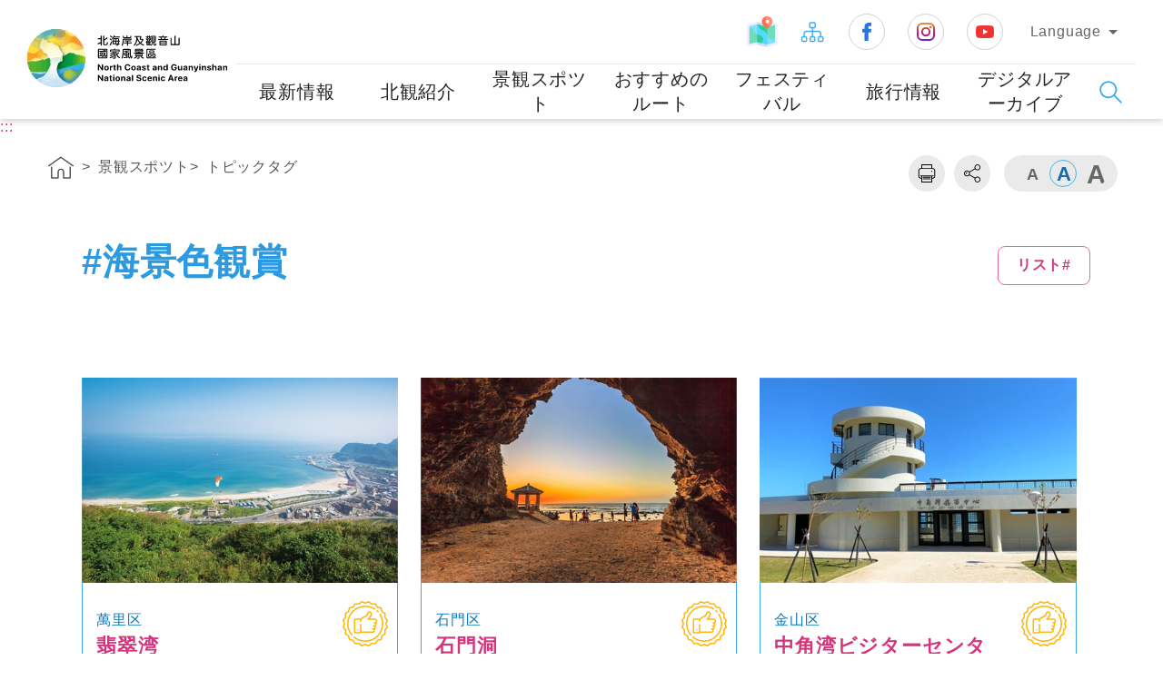

--- FILE ---
content_type: text/html; charset=utf-8
request_url: https://www.northguan-nsa.gov.tw/user/page-03_6a.aspx?Lang=3&a=14&SNo=02000008
body_size: 82990
content:


<!DOCTYPE html>
<html id="ctl00_html" xmlns="http://www.w3.org/1999/xhtml" lang="ja">
<head><title>
	交通部観光署 北海岸および観音山国家風景区/景観スポツト/人気の観光スポット
</title><link rel="shortcut icon" href="common/images/favicon.png" type="image/x-icon" /><meta http-equiv="Content-Type" content="text/html; charset=utf-8" /><meta charset="UTF-8" /><meta http-equiv="X-UA-Compatible" content="IE=edge" /><meta name="viewport" content="width=device-width, initial-scale=1,minimum-scale=1, maximum-scale=1" /><meta name="descripion" /><meta id="ctl00_HTMLKeywords" name="Keywords" content="北海岸,観音山,国家風景区,風景,ビジターセンター,観光,ダイニング,泊まる,グルメ,北海岸および観音山国家風景区,温泉,桜,サイクリング,フリープラン,野柳,金山,萬里,石門,三芝,基隆,景観スポット,推薦,海岸,浜辺,老梅石槽" /><meta id="ctl00_HTMLOgTitle" property="og:title" content="交通部観光署 北海岸および観音山国家風景区" /><meta id="ctl00_HTMLOgDescription" property="og:description" content="北海岸および観音山国家風景区" /><meta property="og:type" content="website" /><meta property="og:image" content="https://www.northguan-nsa.gov.tw/user/common/images/ogimg.jpg" />

  <!-- CSS -->
  <link rel="stylesheet" href="common/css/reset.css" /><link rel="stylesheet" href="common/css/header.css" /><link rel="stylesheet" href="common/css/common.css" /><link rel="stylesheet" href="common/css/common_rwd.css" /><link rel="stylesheet" href="common/css/page.css" /><link rel="stylesheet" href="common/css/page_rwd.css" /><link id="ctl00_css_common" rel="stylesheet" href="common/css/3/common_lan.css" /><link id="ctl00_css_page" rel="stylesheet" href="common/css/3/page_lan.css" />


  <!--footable -->
  <link rel="stylesheet" href="common/css/footable.core.min.css" />

  <!-- JS -->
  <script type="text/javascript" src="common/js/jquery.min.js"></script>
  <!--jQuery UI-->
  <link type="text/css" rel="stylesheet" href="common/js/plugins/jquery-ui/jquery-ui.css" /><link type="text/css" rel="stylesheet" href="common/js/plugins/jquery-ui/jquery-ui.theme.css" />
  <script type="text/javascript" src="common/js/plugins/jquery-ui/jquery-ui.min.js"></script>
  <!--手機板側邊選單套件-->
  <link type="text/css" rel="stylesheet" href="common/js/plugins/mmenu/jquery.mmenu.all.css" />
  <script type="text/javascript" src="common/js/plugins/mmenu/jquery.mmenu.all.min.js"></script>
  <!--相片套件-->
  <link type="text/css" rel="stylesheet" href="common/js/plugins/lightGallery/css/lightgallery.css" />
  <script type="text/javascript" src="common/js/plugins/lightGallery/js/picturefill.min.js"></script>
  <script type="text/javascript" src="common/js/plugins/lightGallery/js/lightgallery.js"></script>
  <script type="text/javascript" src="common/js/plugins/lightGallery/js/lg-fullscreen.js"></script>
  <script type="text/javascript" src="common/js/plugins/lightGallery/js/lg-thumbnail.js"></script>
  <script type="text/javascript" src="common/js/plugins/lightGallery/js/lg-video.js"></script>
  <script type="text/javascript" src="common/js/plugins/lightGallery/js/lg-autoplay.js"></script>
  <script type="text/javascript" src="common/js/plugins/lightGallery/js/lg-zoom.js"></script>
  <script type="text/javascript" src="common/js/plugins/lightGallery/js/lg-hash.js"></script>
  <!-- 一般滾軸 -->
  <link type="text/css" rel="stylesheet" href="common/js/plugins/simplebar/simplebar.css" />
  <script type="text/javascript" src="common/js/plugins/simplebar/simplebar.min.js"></script>
  <!-- ==套件tool== -->
  <link type="text/css" rel="stylesheet" href="common/js/plugins/animate/animate.min.css" /><link type="text/css" rel="stylesheet" href="common/js/plugins/superfish/css/superfish.css" />
  <script type="text/javascript" src="common/js/plugins/superfish/js/superfish.js"></script>
  <!--圖片-->
  <script type="text/javascript" src="common/js/plugins/imgLiquid/imgLiquid-min.js"></script>
  <!-- 彈出視窗 -->
  <link type="text/css" rel="stylesheet" href="common/css/magnific-popup.css" /><link type="text/css" rel="stylesheet" href="common/css/mCustomScrollbar.css" />
  <script type="text/javascript" src="common/js/plugins/jquery.magnific-popup.min.js"></script>
  <script type="text/javascript" src="common/js/plugins/jquery.mCustomScrollbar.js"></script>
  <script type="text/javascript" src="common/js/plugins/bodyScrollLock.min.js"></script>
  <!-- 圖片延遲載入 -->
  <script type="text/javascript" src="common/js/plugins/lazysizes.min.js"></script>
  <!-- 語音播放套件 -->
  <link rel="stylesheet" href="common/js/plugins/mediaelement/mediaelementplayer.css" />
  <script type="text/javascript" src="common/js/plugins/mediaelement/mediaelement-and-player.min.js"></script>



  <script type="text/javascript" src="common/js/jquery-migrate-3.1.0.js"></script>
  <script type="text/javascript" src="common/js/jquery.PrintArea.js"></script>
  <script type="text/javascript" src="common/js/plugins/slick/slick.min.js"></script>
  <script type="text/javascript" src="common/js/plugins/marquee/js/jquery.marquee.min.js"></script>
  <!-- lottie -->
  <script type="text/javascript" src="common/js/plugins/lottie/lottie.min.js"></script>

  <!-- 控制 -->
  <script type="text/javascript" src="common/js/function-common.js"></script>
  <script type="text/javascript" src="common/js/function-page.js"></script>
  <script type="text/javascript" src="common/js/function.js"></script>

  <!--防止被嵌入-->
  <style id="antiClickjack">
    body {
      display: none !important;
    }
  </style>
  <script type="text/javascript">
    if (self === top) {
      var antiClickjack = document.getElementById("antiClickjack");
      antiClickjack.parentNode.removeChild(antiClickjack);
    } else {
      top.location = self.location;
    }
    $(document).ready(
      function () {
        $('form').attr('autocomplete', 'off');
      }
    );
  </script>
  <noscript>
    <style>
      body {
        display: block !important;
      }
    </style>
  </noscript>

  
<meta name="DC.Title" content="北海岸および観音山国家風景区" /><meta name="DC.Creator" /><meta name="DC.Subject" /><meta name="DC.Description" /><meta name="DC.Contributor" content="北海岸および観音山国家風景区" /><meta name="DC.Type" /><meta name="DC.Format" content="Text" /><meta name="DC.Source" content="北海岸および観音山国家風景区" /><meta name="DC.Language" content="日本語" /><meta name="DC.coverage.t.max" content="2050-12-31" /><meta name="DC.coverage.t.min" content="2008-1-1" /><meta name="DC.Publisher" content="北海岸および観音山国家風景区" /><meta name="DC.Date" content="2009-02-13" /><meta name="DC.Identifier" content="A15011000H" /><meta name="DC.Relation" content="NORTHGUAN_01000001" /><meta name="DC.Rights" content="北海岸および観音山国家風景区" /><meta name="Category.Theme" content="630" /><meta name="Category.Cake" content="DD1" /><meta name="Category.Service" content="911" /><meta name="Keywords" /></head>
<body>
  <form name="aspnetForm" method="post" action="./page-03_6a.aspx?Lang=3&amp;a=14&amp;SNo=02000008" id="aspnetForm">
<div>
<input type="hidden" name="__VIEWSTATE" id="__VIEWSTATE" value="ZIKNAYXqNz5IJkN3bIXOuogAe8gaKF3TDx2IbrWeMi/+Uuxi+sd+bz/Zdcp59/uSA4vMW8LiE+Kwwz6aEfOl36sv7WpudB3oMaNtal5XAjhGYiuQEDdK4bEAAqgDhEzcYYK4rj3/dARVuEfYCvPT9uXOA0JZ+UgoQamVH7BQyOS6fpwJ5jXT+Fjpv0qXycNrfYPZGaB8k/9ILcYLdPQBcaSuxYagxfQzP1sGI1XXKU0YeBZkxKk/JWr55MCpMEXVSAe0+epaxUfMs/Xv+qloIzRyLfSu4gXZ6NOAFSzOoJT1ZpS2s6ANKIJgiJC+4zG9EO9uF2WJPqwopeKDO2vWk72OosivBPQ1wzaQLru3U/mLPu3GC/9J5IhUtgBrlmljnu9Kvez2Yf1DMkyQI9Y79SQmh420baLmJ7u6NUjPPzcWOCysNy5DbcT0QO97oU5TkH5GybOdXvfIxrEZpZP/QZGlhUdwUodwX75xp4aQNd9x+NtJ052Q4wwUGygwZTNhWdikMW2zRbrscNzaGZ7E9ZbYYjzYDw6k1qYKZ/JRgYkqsAK2BnoVvTyB1Z/ThfofkboLi+SoWdEjEHASkU6iIFiAF9hiP9heqZK3tl8kr5YS+UIvXyjtwnQQKRdjaXubcd9RWkwsOMaDwLUbFJc1YVM0LYwSXjMEMWl0QbUUf9yZ3rI9HrsMKxBukEKNFpa+SF9/Hz/krSgG8RXItpnPYTNMfqNgWCkpROdD1/Uon22aLUfvKm/4pRhLyMX0BeL1gQ01G5XfEu2WXcxOZi7LOvVsRPYE2tAv3A3yHanzcBKT0TJncV9kV1Wow+dspOPFIslWLn2q+EAcTBuHDKNlST4WS5TQ1JFJTKtf/l++23EhgHUbZHSogrAj1kAf+ci3gGdMzjIDEhxXpxnaEtssMKok8YyBNjUY19n+3nbRM6U9WHW7gNBoDLRpT0MNp7VuODavRcVlmuy0Bi/oK59wG+WTO4ZW3h6m0e5OsqFVslhHECsMB4QfEDBwULFkGfPmecN/Dcc42b/5/IJrf32LHLDbtQml34XBamohXXmugWphPxg3tpQIYQ9YJekB7Z9oKL+HaAHnPcliXnEJuyPARaFtLmERzCGu2cwyTKn2lqAdlVMdclvhyYBPodJRTUVNS5HGG8BDYufrHtPDUxH1vv00pcIPH6WnByS5GoR+4ro/1pI0TfRA/w8qoLA8H63e0xFEbGgAi7vDF37Mfi7t+o+6DpdyQGtW1AXlDhlOftUScvYP4zVTjgYianmEuxYGi6PPaPJeLiPO8v9Fppm8x9e0LP7AwJWvUWA5/DlyfI8KrDn6zLekFVEt34I0T+xqtAa698N5NdpCIeHzXOa6oPrXvIyfEQcNCk2QK7+nRDG/W4Bq0T6QMUZu8OKJ4fYLn0reqL02bfhvUbgCQLGsv21DOb/K/Pa84anlx+PgZMWG0d8+cDd4aCsfTjJMQgje1eJEU8Ih84DuAeRozZHORu88o+R/dzvVFjysenOSA+dz1jnoqTEQ3fWKSx5MBoDnvuX+5PuB1giGIiqADnUbU9G16rRGb+c4o6rQMixSL7MkPDCPlWB5LRUe89clIVRDN4/G4EWTg5NWYOR1hZwtg31Adsjm5DszS37Wk6+3WHqSXEXk7/[base64]/SXryEUTOW7rqbZlZ0kTN44J585ACqctHXweIZTMslxYy38qrB9M80FtwVJR4eK2wgO7zWU1msZqCEU5i5URoBnXbnozWY58pIHVB3HgabksVbdInAnneJ7f1meukd6ax7wa3oCsPg5sWW4rQwVlD3/4lRf7F1O/kRS6L0WNLvuXQUf1L+4uVpV8n+31kdAH55+A/u7+GCtCycG3uDTgQg2Cq3TBe+ut5HT9wD1ZO0lJpI+gd4TLFHBM8l66HXLQ0bk9WuRfMuTiIjumLWsCZC6NuynzjngEeetsDggcxMznKLOiUFZLbdV6woNizoEhnRR7AMrO67ezk6b+Gmd2RXILF9otzqRtpWggCIVtnW5VPFWVqJT6yRm4iN0uH/iUfs69Ij7nZ5aBivY6J+HCugCDMeqX5isgMG26GOPd6qC9cI4FR7gllPAH5LtDn3Y5wvtiu6wvo/SLbl83fWXVtSK7ZsjV26SC7gB/Vtkl8hLXA6HotY4rKOZNfe40YayXK8keBGmi9m8gNGnj9vQcNRmUjildvsaxUF40Xs8CmaTebGiHP8azBO7+Cbj/HU2j4YHe5PB4+BG/AW1sgyJPeE7briFRCD7N2VuZ5mjPE1UnsDX21PmY5UpL+Rg3tzfZglAWMQb77bUHUe6qcBXMABGNdYtdS8cOhGjxBAzcnlT+Vutvviwg8HwsFnyJtM+KVspDod4Px5rtBfBanjElKL2v9YcLqTFpqSJgF4mZqlk593tzLet8NpyttoUuCsofXSXYx/HVf+/p03cyftbWAZSLAI10U8kKMGFRUrGv9Ktq90Jll1IAXv5Qt48/lyp+tDyqjYiKQMyJRlDBv1bbcPX1M6axWt1HzxxksKfugt8kpc5q0n4ZhsZCfpJsP09ePYE3go1a5kXm5mkhWYCSoG7cyYhhW3qy1p+BmAWscRT3dqcZAKpWusYTGyCmXzOvH+sQ3KIEhlx5QJICrXFmLpdZW26xIUbloMMh3O1rnv9XASgvRhmYq9ce++gY6NaLb/8HsjXPToHXc6trLzY2nK8PEtEJixsQosUYboTbkCwmNiCR5qJZQZk39KZHr9ANxj1n1a63eDzBPd+4fPFyrzIDFR25yGO+Vtc/8ufqGcN64W1ZURhjDYa+S9U+bBi0YjqXLgBaCStCnKpEzDPVXWoRi0+VQjT6M5SVRlA5S77LNQcwm6b6dyi9KO5iri3+kE22WdiiJz4/GDM0vTAHFWNjPWA7HZPjCCMJJ7XPWIg3OiwiK+ZdT3Ko6t0H5SL6BQNyTetCup2RbnylsWpGmjF2eSY/+CHjq9lzjfSuuI00dVwrlhRZOujJl50wxD0xMoBkdXp7oV2huJACV3srE837zXtYQD7GM4pmcy8CC8WC1cEyNMQOz3uG47bWxeFCqc1OFL7Pe6d6/Qfg9plgKGYsV0pECpSn0B02LQKzXRjOfHGVaHRLJlY4PpHC/evFOBOdDNHJ61WeTzzYiwLxBPJJ/lo/AcmSNv2yULj5MaGNimVUDPeitVFxacATD2HvN2/s0U86umJL11gpcXjBZGcRtKJBAKxq634ao6N88RXCr3jsW+VxlKhuzoTWDivQRBpLncJedhsB0l7xFY0cifyXyzUba6L+pFIwVyuDP0RGR7B7KdFZNEfpAEBpoeiL552yYiZyiXCNxg8Du3/IvDV9TP7SbmtJCZso5YWCNLqz10FcByuBfDkyta1TIIpxP8nwW2f5+0hXPECVXd+tDHyP6Vul/YkJGbK7jjyjHFm4GHTtGc0K4ZgbxY6sbr/7/gsAD19x0PLMHZCKGXYwoiWda11GMiIHZC4Sm+X0+N+nC7SwTl1bKraTdcfYRzjIAYOCmsMzRbP7HpaNIENGHNcKIeILZ5vyrooghEgPSQWTh9lA3hrpPzduFz5InqspoC3RqykTL5Ks69bNcHh/8ZVPA9TIe9HicDyKcvsXPwZZb2DjTryrpJQ3r9naNyE4+f/[base64]/5rA9hX2M/4gN6LaI/9mKITNqaatU+Cpj2wiRIf0MAV4U2/mQ+dTzbn/UU7O2PkZ8/RwCe8xS5ksc51lH0d4L6wyMpEIVRNYMHOSMW44E/ywCCfCaE/8KLhJYSTkBBgRZPa7/dLjzB9m2dWehuoTgg3wPWvm5vD16Z4AlI31kcE/Zg8lu9hLYAZdmD3t8PMMk8ce6ccak2MyjeCxcJBn7zIrp0uh3ne3EsC6wmcwz8fJev/[base64]/HdRQKloIJBafIZs4wZ2MPSYeoBmX9j9UHGpIz7X5YMwyhkS3c5dZb2TznkO1zKq066qK3Fr+oq2fwNL47//a1eb3MomGQz+nNV2JmvyCtgbnFAezgPjLeI+Br18fXP0DcJDXvnFexyVHheHRAPKYeaO15LcwmyZBTrulPPTxK1UTxMA3qUbYyfzNns3d0ajz2gXRjT4cYubAqmvh5F/vg7Y+5bGjx3bJ/AHKJP90qrnMd840ajbM4K8MbAFiNGDuMwqZCEkDeAo7g5vFLi2WqaiBF3B8k8LxXp0SZne1xkIHdG+SrqwDoOG+YTyTOSmx9nXZLJqGHtucaRvgkygbHpqkb0MYxdCiabB0a10hZSNY+P6/b5a9IbHm4mC/OuHWBSczuqk18jM+rfExXJYBAqdiLIyQkF6x+yy1KmVmCcSvcGqwpQpktvj27FvcUu00f14F3xT2O0oviIq5zPEqZnzNAFcbkCJ120MK8E0tWO0CAUvoanqCO0qDqlIs89TXhbfRDLdrVbwLScczh0CjB9EeVRmRKjJ5qkCtOan50TFD31TKaIOS43tfcD/CZ/aRlqr+i+PW183hHJY0TqC52uNvoJ019aQKriEiiUlWenu3ixGo1oR6UF23EgUMyUrRcMhI+F6SSumrP+HQ7y2msLbjHWxCmwyAHJAQVSqFu4YNQ0C8pOJDfl6/R9Qx2btJdyUMPoXwfqgkrn36ow0Yf7TK3jRnb1VAxxhV1Hy/C2oyesr6toMaIZmtapOaPNaLPtGlzVmQkdSlUOk5V+uvnIZ6WG8GS7+yhhIX31SAxyde+9sYY+1hTWAkW8HBYB9oMh/T+1AiWTltMul4KYCmVQKSTXbaYb8aZsO+D5MJu0oyjzIpI5KEjvBdnJ1VxoT3Cc6yIPYQwWGtMCXk8U9l8MCdn9Y2Z+pJ74CjDayxHRIdAQa6vsMeOlUk5obbr9JWkND2N2D2Rx8UZECZQFFwaUjGUAFK34TZIi9m2YYJsy2/dWigNccofu+xPefs+OUxY4hM8HTPDtzWj6wHcgynx7Or99mtrdQY9wXQZX/FgcUqqmSeYDmeEzZzimNIIwkh4y290FryVssOKafzItXz4nxhBwxmCz3JiCSksi4cW/JqX9CwXweIDQxbZEMD+ySaErz3AjsdWBKwq6PGkXcgAEtPL26cowtOiCR7/i4STa+O0Xeey/LB1FI1+K4GOM/wO4WGYC0nzFIiQQWTbjCO6BR2QAJtP/HjXHYblQRKhS5vJja4GjkUgCRnNjiAxutPpHmo1KoaeZKQwjWukOSsUxWITpMBcOJv7/byfO3EQca4xOxC1pk79lS34UzHQtS/6Xh4/4TxN2LebDSeYYAXELatYNj2ACTXGczMz8dijkb9HmLiZJmGz/blW4Nkb8yk6pqdXh0eJ2h1gN4CBATezvxsZMeEl2EtIZB51GSQkFRKPi2WynnSc4mTQNZjzjE3lLl8pmxvJFeT76VqZbWIdzAuV6Pbn7MODHh5rWl8+4N9//KU1deQ8fD1MreNDDTwT4NgS6aRYv/yaKwUE3vNJPD0CTV4KpdFoDOvbPNoCjwEzXjpxrbbgz0CVN4RE9QAYv1NgB6wHPq45qTWA7CJ6NtIeuL+Gqu7mbi+0cdQcVc8ovdrBLlIKvsbqC/UpshNL72s6C95KGKXCHhEspOKVBraqHQ0YbQ2oXmeGcyEZM9DqAi0gsGSfr4fa2xpeLaL2uGTnvumNz5rmc3Epx7UlRC8mZEN1szdMtSSNiDR233FUOqks2F+EJN9kjyOKTrrrTpVt4Sb+l0cXQxjbbXFcIaLxOrJG//jtjyPxEe3cLXZgngwsYsrzRtvSrCCZtKFGaD5PREpNI4MUTKlyDPVoTyZZ77cms8EvhokG9cuUEV0z29RK7CuKqZD9JEUDqJOXDv2SHvR5XWQ32kEfFMEIJMQoVgjoZ4gLHOsxVk+st2ebgxxV6F2ptSLIlM66CX9xY/04WAFsxFi7zLB6JA7MXnA1ch5nGHatHmgXX73LArgbXL75ZPs+3tbkGDuESX4rMmYLomYtpqjKotsvYG55eYPzTUxrpafqUUfoO8mzxHsHUg1eKTQ6XFkWsAvhNy8MztOTpVwaQLpXSzlGyTTJ8xSDXASgTsM0ISh/N9E38x4VYULCz5HAkV3pKKlfcuYT0nagiO+RHhU+bDxC0RWHJSP44887g4L17KBY7XrOa0eVd2wVV5su+f+K8ms2eoUw2kTXdKceE3b8uScSjHg9Vldm5kkAyYeZGown12LxMWyXdh9/[base64]/dx3hFpOCyTGivwrpFnI5s8ZuhglLEOHzAbttApXwmm2O6HA29VtJPxtoBqZiIcHnm8wblP3ln3C0PhFJvPQ8cH5e5zzxPJqZZNZRhAH7+lgLKDtqPi7OBSRUCeor4NP2R/NTtM8HZiQ1XtOlmw6EfOaHtp5F5nQALp6thbMdMiKD5iFHnn3LWa1KVBxJp5ELSGeQBB8YfqbSwUVNM3cBoDyxXW0iC/O5f8F96IGFojPtIlW9dyyNgL4wP5ORXjOlFpjAsAkF9WP2WPxxowvPmL4Pb437hP1iMPr9aL/3EZsmJ5rkCCXZ7Q8CwK4y2KD2QbflDfgKSd3sGKkJRKZU9jh+sQzYtam7UYnOcHfJ/UWlgkcYx0U09zAN1z0eQ2oJT/BEgoGnmaHX0gdRDpPssUwv2y17Zaj/Nx0Q5dwuDWS91W2Jv15uMCjC9gN9m8H0fwnCRs5A23U1PGTqqvxhheet3Npfu9NLeNxc2hpslKZktPgXwMjBZXZJ6ENgPTV/3qVNLxFN5eIGZZIhn9SGyc6EdpCG/ppVn2KUiUwpPbuddKp/8fTg/YtGgCyCKajUxlFibPUl09TFHUE+K23Js/zmAI+FKyUESgP1eQ2PADqT3nMKVvIRhf4/GCGtXCIQKXyCUxP3qbgxJpbzKlaLyRjnn8fCJC/3XlOVifFMur3Hmayabo8kUruGJ9AXNYSH/IHSk16rfzI7jpI11DEIsdH3oBkL23tC31veB9dWCwKCug9b016KB6SU15NYvbCQLXa0d6B1aiuA/oOMZLL/mTgT084DDklSGmJlWlihV7Jw5Osy1l0GjNoz5R2gI7tjdwijYMNLx/N5ohTljLhGHqRBN2U3HgWzxLzHQVx+n4SRvgIQWUVAGCzpONrb3ORNdlkujthWLRXzJVjhxopLRWAr7e6gD/m6VaNaz6zKoguPuUcG4VxIQ8xUkUhJXKA83cZkB2CY45YS0Fj8kT9lpyaVvl+wff8HcztihgIwTwbUoQy0rX1P1KDCrnbbD9zY+lVJWnCoZUr6DH7UXGcrDZCr7Pc3di1HB8wMlo603msMV9TKlg15/cq9jDaAqxvWB/XzNcWN+mNFgYviIMamrFmufb2sx2DDsIAhcqnO7Flr6/qk0xbdGdATIGrfLs6zKQILdLrzFkejzsxEk0M18aAoau/mkQ8dQJOsD5Sc0YyjP/nQwHOuKcAQiePlaRgXCMmfsRW8XpoSyWejlY0uWK5RHnkDmUTuGYLtBMO8295iQDvIECXzoMIECaxFp1tqmxDFIJWsRubvZKoHsCDZgXK3gbNOAlzSat6uoK82V40cx66KWOLy1fJVP7faD/XB+lX5RYm/[base64]/0jIpLfNdfLHc5xJCUxiXjSBauCVj6KFqkHnWE71nWd109Spc8RR7AOBXG6I81ZINMt/AUIbYIijiwks2JPPWO13NVJsrn1Ivcy0eMuTJe6X2csbAQcSkSETzpmooTur68TFHTc+6BzVdnz92E/dYgfz/KAkWnjKWHzDQkO/jfqCDmiM9tKrKkDgyKLF8FRe/YX7yV0qeeE3VbfcnHfJzL9p18UaZOdqvxuJUtV7D8aDwFSFsRVq/[base64]/[base64]/Rp/VH0SEID+Fa7HSkbqCi4SjbeUkYS4qTgu+9OJm9jjSxd0gJphis76IJHuTkZ98QQRhZGBNmyyy7TvUb5McbuGo1jd8Ze67EvS5/ashkemfrdCs2RRu+lqUfcPNAXNUA/jgw6XGuTzArn/XzI1j+vs6VBN1EK1MnXQSCQ9iogofMCbPSx4al12LV8mg5qQHLF+NG5b0rir4AEiNBpg5vr91TSgl/uZUb1BX4GQbmHix8x3PhKP+jQHhb1M4f9qbVn+06rKw4eo8a745jztIN3obqWy5qbjQsFK4nEebHtlKZfnZHmux1zer7JHXfEajja6K/EMzMh3U76ptqRJi1xKLj9pIAJVgICIsMo9j9fgTLwdQmQmLUlX+zERX9/ebtLZayRxwrZb3MdR5BpZycm+gNDzd/pG5pOe04Gqt/dEZhkrKRZNVzZCCGrtsT4sQcvuzty+m/lV3nEk3Bhfuj/gnH8uFAsPKx7PMC8iMWkEVq7WxzhozNItbymPNYRSop+hAHwbmLWtNj5hOtESc4ZqbYbp4fhEZQIbx9vEDe7N4/6QIbcuCQJxlKjwdcWsvZKaujGtCvjDO/BvugcRUMynndgZ4/KrGYILR9gCHdPQEKjyEJi9hx4LPkiNvyVMUn7bxYFpPGIce5j6hpiBHxhEh0T18oEGpvKFReTWNws5JLJBLyfs4z/Y+nX/FZTLz5gg+PghuArKhRW3vrkdjfAHcqeDgahDKdF1TsLTupnrx/[base64]/qGDWAGr+zwTFWy1pTSR2wzSsbc8NneYucXM8LSCSY/8gAFdi8HAqJuei29bYoRqOk1I2/E+1i7laaHN/CUtl6qRpYfIz4olMr4ehq6NSlC9wUnjfv2M2p1gx/AJWnCOXbLtjWgJD6mXi9XePnvl1mM8NGMuAGC8K5DdXvNz+L2WT7t7Fk06UiZqtnPdWsCVE2GY2YPIHJtrO5N4e3hZx7/N+gz1/8pLvMU2PEDebXSJQRDYJ4BYt1GIPnfSB5trNwokHVU9SFBxeFqkYAc0ZM7TsdsNgFU1N/Vlvd1UXWt17JrqZjfpepjS9Omj4iic6/qe98Eunz7AGUN8sH3bfSVD+Vlxx3PkCrkpnMxpAYxNpqb3AK1OLp0jPg/enMQ1yBBilJ3g9gZvYvLIC1msD4e7xyWWTT9tPTXxwKGmtIAPFw4uDsqoOJzbRCq5hu8/tCcUG8SfQXtLLm3jknWVoPCeacdxI6TfQiuy98NvxL2pGFTVORUiBkz+j6NFHMxUIgeu2V4bYnNJOEtbGAzwYpD1516lD868YFhWTGtbDG+4OtTiQHBL85pYGGwZCqqrjNi/+4SWQ+dnRua0p8wXQDUUooedTz9LjS4Q0tAJMmRXUdu7ZcgZgM5f/5ZHu2fA4H+7idj2EczJ37fcjeSBqQGotSTRifdVDefMHSGS/8L88Ciy9gXMBvHrTtYv7Aqj38JxsQllMYh7uuMA6NpvIqSx79i/aI/eSwpQ897ITTu9wppxCgB5aDwpugpQ/[base64]/lzAYlO/M9KFWTOgciKDw32lXzjK/lDp550i6GOvaEWwT5NzgqwOY7tIdgXoXtlWbsj83mcMYtI+yI9dT16cXvkBhZ25pN+Y78kInjuW9rsg9OWqZuMIB3u6LnCASecGjL7rKENmz+NLichW/xG/WYVD0Jxh2yp9anlrie1g3+vGX//VINsidjXyBPPylbsvbNuQOoYBdo01hyUax5T5Gj7IgmnuqeO4w+wgvicfCjUebXOtXdas2RnPaupoYEQDHehj/3mjZ+MYXEn4EJCwWymxyTOW+qEZxOeMxD/6eIXs0N6+4r4TKIEw2UrzFTge/FSRueumWlBbCq7d0M8kmqf3zsfsKO2iq+Q0jUUzwHw1eLFb8rKvV5+hGTRXOFfDZU2TvROI+rHkVEwlbFPyLo7qbg3DoRIQQaB2FVLamQfqRUr1bbJXxP92kP1PidlLJxz6mGo6gEeiKpWc9QW0ki8aZPvtfs4t6KynDDIQaqIjt9ycyyS6/5eBDxpZx7FSohALRH+pk0H55SidwjGqe3PN3eBYi8omldSHdEVAwjyTTnxlxopESG3InCFQ3pHG7I7O1trpnEgcBDOuZPw3wbofZ/1OGx2JLLD+Yp4cW963ByNXIvq5h/3zMjOaVvHFgMoHXeIeJULB7hq38hST5/r/MnXhs1pMH722PYTyIwlOQBhjMYq0+2oJcOUKbXPoTgGeUxuLnW7H+fE1EVBz+w3cQH2NylZi0WC3kVPg9V5Ay8DMw8301Wf+qUjOZ0hlPAJAPQsfmHHj5f9/U/J5R6BxK9ZxXrOKZA9cdDwUonBgQmfMnuHS756ynU3sxjVE9OBXbMKUx6yLmjuHOiwW1thawmYs4szb37f4tKIMRL/aTKgluMMAKC1dtsFiTKFqfZxuyRToc9OR6l8sKxyOO4ZrGq8Uav6QAD9nylwit44mhRHqiBdhgHo79/a3soeG6NR0rDhD81mW6ceqJNjwqCoI2JAsBSGgVvRhocQN9btJWt5vshAG3YLWropHqYfViA40ATmAyipB7Bu5FKFA+u0Ru9eit3nQ8FpUsbozj6qMm3WeDX/[base64]/[base64]/R361Un1fu1Ztl9qcAN1PQ5kMEaFCOtpTLgrJKbK/eBHmV4QT2xQ1uPC5RTAFvLNYQLLbDr8Msr7KEoyANXUCRTgBL08Uyn2qC6HNNtPZJUuPlQJ+4W7PD/u14DW7KGrQ0BcljFVTzz594qjj80NYh1gzm1acfZoHV0bxgn/iKlSjda8YjkKq3USIK2l4fUz1VSnjT/QlmhN0crPPt+DRR/UX2Aq3Jdv7493o8wSgPxt+mD2I4hM4Up5suVoeu3QzONTwvZUUJ523+zuDVxQnQCBpcCrGp2eMiZ8osuwTDEIMuTgX89AdJKsgOZIfOAaHzW+Qj5ojMdAgDkIdQZfdUvyOduqecsM3VM8KQxZy4ZHB9X2VeBr2hscuPGWIlHqO9mQy8PLztRKxoROoJi41fQ/ZDxxiK1HudKOYsKukJpR6tJmTfhL2bwhEsAqCvauL7Gs92tl5wahrn8wqH9orrXqXBTcXPArTPGDIItVNzDPcrxcO9IQb5uOWGqsevb/97lXivA4GePcTGG4o5z1vftZ1c0RZWp30z+FSLbF8sWLu2A6a0YAaoL/7HsyRhKKX3pat9BsRFb+8K2OmbkcHN6fSbSLagGIlW/OXGWd8LY1VFUHZMKx/AIRozTbwYl53UenXfgH3502RtK/1XPMbftfL9wSYxfoZPJWN5y0JUkfKMzf1HnjHZD3h8f8+tFS27+yFS9icxKaCFw0rXuSA5i0dYR81PW2YlPi296cLgB5BscQkb20tc6B2Bg8oMfuPgp4iXzHtucx15Mp1WV/5sisvZ9e8r2sOb5q1OVyB11Yp1lNuuK87l0qZUu6+cCVlbTA7nx/Wirz+Itx7VPYnVNY2HzBQw89vUjmFPw2sC3KreuAlXKnP8w4JAPl8h9ER1X9QZqnY0NXCNty9a+TC9lqfjlnCS1xTLuxcqRqW3qUaKbCZLXQWSb1kW/rvgNhFxSfm7bssgVYFFFFetsCUwjoBMyV3nkcMSzSTWkR0dA3GYata1dI0GbfE5mFDaW6dXNJqUE0gHqZNCyr9DSblXogwHwOWeBQcy658r1HFtyFz4gt/[base64]/q47gP7ZHPK/UfD1mvDakhvqxe5dtwAwhkcVmOnHHmMLjaCv15xhctVBelZQSSj259WLSrVlMyLuItmGumrIi0m8rbntPeArCzO5e2IXKXd/PH7QffimVHvzIt/NOTDpKlJrMuZJlDX+Bgqw4Sin94paa8TlVL5VmWxg2lc6nNyIH7jagCOm/n3Bz6k02IBLlgmKoWKbfcVzjE9IgAz0Hl/a3omTEQZHDpPK52jzRlNB0y/8IJ+X4yUEDAA4fc7FKXRRTmI63goQ1qX2ulkulFcFYk33CVXqxWXs0XIakrTwySqtn6zWSOrHGj4Z9WPMsN8VyJqAFfedeIwA7BAwdrAPafHcdm/wDx+jjLffCmVCZ3IQ2fYGHrNhxWK/8kODl29rwg5GwnnsmeLn9FnH7pocBIkMaRLqxsHW8PXcB1ZdVQXeo5y6J8yvTTeVQnTL7/9fk3NvcEeM3fn7861JsJo9ypyQB2/hrRu+XEP4RL3d2iwv081O9k42UXrXpi17VSRGdlaQrxHWumoe4Cza2lonk4sLxI9cFzhw/NUAcWwiE8KAD71BSA8KgYubiZv3d0pp5bmP2CRwEsvnI1onVPD0rjbdrK/bQxtcgBlwKBIrHMP3ePZPadcn79AnP5qp+Kv5ysl94biVA2ausu+X2uUGD3F6SPDw1FpNtb/hfGMdK3kBDGXMwWHeWuKkIQ/KJtt5k3PdidBlcQ1VHjBgVyl6EG4V4s1gCyOB3XTRUfKff0WItb6hlI1uRrkS1XeW1ZWcoPGMWezN1JtVxOrHLj1NwDz3VALhc7+z/WvFJK3vF+e5l85FO0O0nSquXsnLtvh7s19gJSWsHV35fpBhsVYGRKmx4XkB/D8ozqUTRjxEBOsXMNHf4S46e0YsOQY/zRwX93vAiHVfL+nTs9uzpn6Le5fU749d3X+JPwTzW4mCxZFvAWOJt4U8wuUcUKOiBn6AJ3IvZwz7rJp/4FucGNNSWLLF+76ulmsbJSckSXB6PtWWA6Ns4gMahGE0umO0oUrdsyEmXU+7DKeFLiZ9ymZHX6wJA7SliOStk7UNfAt/WJxZhxXhIDce8+yKPG7EoMLurIjmF1d65as3EUDmrdbSBLGrIkZ1MwfG7fpd9+L7SPZbEn/kX9IEKvs8htBmZ3PaxiptT7ZWzcn994DQXf7e4Casj891pt1gVhkbBfkTf+A1C9SOKcJRoWIGlBpWKS+224CNZ8g1YKScli1Z0Dunmn3kDgiaQ1++5rlwEvrQXd6PYO28tB2sEikNW3FqwvjIlCKP78FJFPj1PBgvPQg96Jr50/cSby1Z10VGLSyV6BJ58xN1rSOLHTJGrEqruOwpofezFMgLQNtdG/EAKECnZCIqMf3W5ZzF+1p25bjOECJKGMVjc38iiyPZOZfYbjSvriBM0KjbkFH+PHlmo0g2vHAvqzWW4ar3vTn3Kt4A6uUV3eyQxj6TBEGHzvXs8JoxHD7mZ9xdJP/2ze5dPgy0BhL2KR8mSkVu6bPSelCsTrERFyiXPSywYUAPMpep8XbPRZasn6NZNqE+qQ4i5fY9PmbNOleHH8TdTAoqI3i0SpbijpY1m3QevGboT+YnC8POeZ/X9zmJcYoE1sirPSUlC1YKKSjLe7sL0CVz40IcX9RdWxq3UV8r8GT/giBJEUCQCCcO8gGod7IAbu4A0puD5laUhoVRATv+xnhL4xGY17LvNR7EGgAE8mwN/KMG6cNIBs/WRAkgoaL8pvnZp+nXmsrIgfM32wKeP5L1jmhnnWZ3XpuGzeW440OSBCYbkL7AvWxcBCkuDpNyE3ADAl/r73g2qPTFw5PdIXibW5YFpmqjNW+XZqcjH/BJ3GhOCclgT46Jf/gKXQkAl+IdVkuSX9tjbcKQ4acUYrI9DMYEtimK4rf9Svz/vVGm+8IqlGTaLWHy7MnFic6UZRhfqLq1KP6R+7m1N98jSV00plKPIMwtuLUNDqxZCvvZOax6DMXM0doMqUbLqhHyt8bMCzwFEg6YoNL5WvglSBilWc/Fkn/MgLTsUrZJpCq3z7RrccNio38Rpf/FEvqPgj1KX2mAGLPYB4d+lCohc1WEQH70b0DuB2mGF2aXcZhxjGTz1lTZtDCIZyF/16JBsF9deq1V3PNsX6CAlaio+2ZUMo+VoIo/drj+xQAbtpGEzliAwvK5UYb2I9QiS4lcOsmSkM0q9WUn/k7Xg+ZJBWGTvxHJ/1/MM/tTmu2Qa0DaPPDG3rDT89/SH1EptGVZ0BwRrSRiPhWXCj5/tCGpR0BrL1FnV05ztsmmZsVTQPzOHU8jsZfQG9PPlYzZv1V8+rDkbQ0e6YumHlqo/MAR7PqDfyUc8+PFA0F7tiDGEEaHYdR4ynDp2Y2cG5w3Huw0SdDUmAwXIbwrlH6ANU4hES3THypVGOzbj/6hoqzgDwaQJyio42Vhj/vsZFI7GKrh4HLMSrW/lJj7C6Es6gPelJh4d32AGtomHEu3XaMa6SrDmAwpXimsSO8zNkY0uvkgqW9dfAStExYR0zb8GBVeWwBkX0deIGK0f93Jew4kAu+BNAILnj68oH9lI+hgDZHJvF1xE3aLzLjBQIMDos9ncDA4FjKv1oylzQ5JK7BLkfz3mZ0DB/Y9ZiMrdqL9VQKr27H9QCw0vNdIMyEUhxIHVrZEt1AVbY7NQyS6HyxlKDK2jQoOxxb+LLfyrkjn6rjTRz4HQw9V8wdOCe/XYRoxXRKmB3v+WcDNz3ErPFvItSaB76UnlqDZvHdy1SWBxABbHcFGdOI3mgc6U6/tSETqN9GJdxpMVYf/bDzd97bEmsBzIvgY1hK4wzvR/PlxuVrRUraghTOMYFedKmokqhAqO5Hl7E/vr5joQfs79McB7/rPxThNASKdjnMNhbdynhsTwb84Qiw7DZmwa+DsriszeyUUc6PaJTk8zt87qSI9x/H8IWC1h+ogRcxzIHm0fxzzwuu7J3SUjZlTWNZ2GGqv1R2zeJbrB1RQ2AYedV6eUf3ia4iPJ2IvPp5NTmsnSpBWr8taragQexfn7Mmtqz6eHcqaHEf02QVwI7BqBiUYX4ijF1fMtzhFAHuMCG79+yx4gTsBBAS1v9Nnrm2+v/070ZFn4KgjrLQ7XkYWCNCl7toIMnfL7E75nIrkFFMP/1JiLaKH7p5fO2i9/1oFh3tjjhIUJnsqYyefHnkJxhCWWMjapsTwAdMRrnckB3bPE28fWb2MHrHuNxLajhIF5iC9ckx8zj9v2wWYeB8DP46fUcLDuywPNqR8P2D/xS/3Yj4RcnCtzQv2Qcu99Mw7WvrlkQs5XSilybn7w24aVaJW/Q8ClNaPowmll2Ylz+9TiITSTjKEbGd45IIWh2flix/b71Lm23VFi3tBvKZnP/TLA7rz3QdTYy4QdjOyF8Toli28N50+P2Sn6TUU+HfHhLt6XbkxwI0FqysHCrogYruox5aE67LWynQDKttcwzzGlJO4kWJteaLrLITqFMqUqOqJX2NRcHcnzqMq2DG3Woo5MiC9kdcpxR/eKDVLKygiUMfc/[base64]/fOiUnVZ0glfKx+xJ8HmNa2n8pzIp0axrIrZgjIv92yRu1lDVjua/Ux3dMj7lZzDgUPzV045Le1XHh2oZMArUNtlhrYzWpgTGrUqq5GwAYqI0mJ3TQpNpC1vLt5kePN1LyOUJo3O/FvBUhCaVNRL2JhBudbVooVKIMSRjV8toE51zg5FjXH/qQddQB6R/Oa8wRq37R8g6w5XCVNaemquZdPn0I4AuLePAK5KpXPLFDEUjAHZ+u0kP8epp00ba3PYt3rSUILg7Z+m84PirZ7aIYuBdBFzEnfUTcmVXhTYuFNvUuq2MDjwnLgSE8mXlLKZmvCXTnbrMifyOPBkCVO1B/sGbSOYaxQGTJPTexIqYbd3Ko4JVtbAsYMGjoqL5iwe91ThtS1CMA/eM7IYCstWawlH9/KlFibPPGhcw2lHg+r2VifL552Gt3C8nqq6VddBKhGpZkQFgzrdkH7S3EnYt9Qt5rcN171vD7/U4B0LTUpo0vmcOuj+ZQ1jFhxkK0qSOyebi4GhMXphyC2UppMccl9t0I9XgRRNE+UTZBfEKFlOVmWOz+c6M3D34P4OBjPLSzfouDFHEPWRiGTGWSN1Lw8WdHClO8JTVHY/VdPCyWmuq25MJZ1AuWsfnye20vnLlL8cOseMvCFFq9ktEXv9Zy3JgXkDlJjxKgK7D4PLAP6tLlyYCcHRd4IH2TfWlitfbvZ1NDMFh72AL1MphtADlU8OGEPVLxDcaT6O2Ca3fv/D/VbpC5HsS1xCc18OCH0wJqfI2d0LEz9XSzlmqsxwuc1VGoCeGz+N94V9AzkowKFunmzG6bhG0+3shwq52oZlQr0xtVVlnsj5gheH0ITSxwsjMfeqc9kHkGqaKTer9gP2iQHC/Z/O76xPOI7vKAgovd87CwR+JKvePgqCFgMf8EK2BXMHt6X6uSYSv81EeAZ9TRpEvGJWJ7PQ5KsynTpfG6TeF7t/IXIZrPvDxaNu52fCPBs3ARkmymZNCTCXyGrskURNMkHtyD3zLkF2Mumglc7snsuXr5+GCGq9973C8Za7t3+gSCDvq9/pnzb7cu8qab3VyFNmeUb/xqevadANvXXpBMRZzKcILF5Ba61HqdG/zbFOCpKjeBwvGl4Nij73QDOjaxVcKdBjL8ZRTNsgj115WJb9KYuFKv8MvxDFOgwjjxS12V0AtKc9ZV1YvFBsqi/+Y+qvqyQ7Rp2e9MUSayCI8GhP5KVLD59/ZStEnnzUFFrhuOcW34l+TGu1U5fjRg4unDViI/ESCOWDrYrucrgBZjt3DS82PPXK4X6z41YLLrzHbmxsCLHvcvbNDTBvNEannUHhrNjjhbCBxcK43x6XWirSSMvwBDa5iGIXl+8yUTIJzrsXbjf47z6nbTDjpIf0NSa9oYLk+AM4O9S/vktj+OodjmOfure9jhlkMw6VoFm6jnmdysU3FZ2C1x3eBpK8Wlho5Bb7GTcWZG9FtRBYy/OlPlHy8fervPEDFH60QpxjlIDOHdMgtEcmUFPj9WUSSQPGJbjuGNCa8njtPuZTDVWeycsHccB29xS+eq36pfGa2DRroM+ctI0gTjn24e+ciTsaNKWJdIUYP7ODjgPC262AecNDSudFQa/B8HpqDCmJYW/faHE/I4M8k84hDFr1xQ1UOxoS9FxbUPQZw+PxD/QyUvlyzfnu+MaJfPz5zp9sqhQzoJBEc8swagp8uB3P5EMfC5ZFljSbfAV/dPRSD1WUUPS7JI+FHHzkPZViooVkVo4BAgqDCs75taYzyWD1N9kpFQTbpJj7sPzg0XjNZafdv7qF1+CcDuFQxo1noMYbTUp0WgrQMoru6gfdEoiPws/Qg/YQagmIV4iQmi+EcKOXJGnGafk4j8Dj9CuSfuMg4ZAMgWwlWCNI21kDqBCDeiMD6OhImyzTmNUqsJnz0bGZGlZLTIQpc/q9txTlUK0UkoBZr4Js154svK/Xpq/dmb93ImUX3oA55cDsH9FhQeRAFdnVM6tnhM2YGeAgbFMMuDFO94r+zW/+nSPodKxfriX5IDacB+MwCOeJqqfjGWaLG6D54G4LsWNMa5i7abRi/RrmtVo+SZMHvmRW1QAxm6A9N0yvMZ9PLpFj7MFDeW4sL+jqINsO0hxdG8oZEwjCd4gJM4BCz/6GUr2cduXxCgaWrIEPPyaeTsMSPUUJN2LT/iEGncgPAeP/[base64]/PyYDnqKgrhtPyWD6NzUXqMcqBSlsxYNMRDdWxhb1fOsAse+I5hE3Pcz5gcZtW1/R96NphHkYt2et4DDjA87eH4DjoNv7Lp3OPcYepkRnv2vkzCOAFKmF7iBFEHILZ9XWbl+Au+pu1ReBNVTNoToCdsP7zpccyX1Z+31NO55cvo12aLPW1TonMEcMCw7e/YNzr9jFN3GtlS2HMIiTp+iJOjXmMSzAEEGs2qaYjzEX/[base64]/J9cedhpEL3tgwaghE0pE8Mmj3/BPFvyeK4eepxY1sRuqfYxVeytbqTduzURrGFqAOWT6Vun2TFLHgwp8hquXr+cA3XmtXVptApoGPbiTBHlR1o3+3BpQNEt82xwN8gxyMudB9Gj69KU+JgP6Krdm7uFf2UIAjuMISwv6c7ZqFwWrERo1c/iueUlekYT7fhStO5+dvr3jXenlzjQovCHtp7GikMjJEeTdsLING32FIQFkHzn3ybAP0QtMb6uw5LmXdgUMzGYtK84aS7XPaICWopPBwqoU/VA4n1hvhhZbWEm2mkYleYYAw6TEhA7IR07nWNvSiZhE7buynmmGdgW58N+hW+1ecsdrHCrBkO4SDVqsW9PngR+/IOFGIaY8N68Jt5fUcl83zVrAosr6MuNE6+CLP2Y8nqc4sJY7c7vAhZEluTQevxByrccAzq/GLiBTZuh9un3lBkxxA5xL7pXoCziDbm/DsMfiLDnE5vvc5G1nWGlADMI2v2fDZvQI+/qMSnvuCcp7kepE6SyX31zGnm/BMk4nUxfDAMcpL4UthsKxu4z4o2SOxR3ATG2OLHqgi/0SZ2HKOQsI+JpVco4nTdYonQTSrEjPwAB/FihIFhZ1Oy5Vs+GbmfrtV0rJbcGQDgCLncvU/ubjrzvAzt+L4AwS3OwofNrSRvvLofvTvG9oHw6KZabFQel0ClQj+gN1KVgVqTa/1BdSO/[base64]/mn4mN7in3DHa8wNH/enCK5vxzsbxqNaIDeJZE5tTZSIEHWeQlPhZYe17L9T076zXn5bQsGE6fQ4mnigr/rPII0vdBF3P2RwEHhPwph3j4OPsrj1Y0yurDN34w/qCWOoWRzkNB/fr0h2NiebSKWARuQxJqunhAGXETbsKXbtgtqhSKmyXT4+HNypx06LX3A8Ix2ssgv5D3Xc4Uw6iW03ik2gNk/j9eqfQSVpIh/ZzEaAmoJUNF0XK8Lr2jjCfHz9IhwEA2Xy3TIwRSJz8Ohok1YbOJc7S2PpYOWiwD+YdRjvKmtfQyK0BlK97YdWhsNB373HOACyMg4RlKjpfKOfo+u0vTLjJEW2/3uRHdMWnLq0j4Lr8+3gat81iX95cWkOpQ4nXRIIILnZQr0/5MLJUj5Ww7Cd2TWZtgnLkU+egS08rkux0XYA3grTcEWOekBX0eQF880Wq68jfAR5Zlil/+swZGkySu/Q1p1iz8SHXky9HL0bz/dhwwawhCBz5LAKwrTkeHEX/9XAjQozIONnsNtoRVsUiSjxeGmTCN0rj1Jtyc0uOnWGVJ0RcrNRPKFcPBktQ6N+0PndykejCmj8hmraP6oqg/zuW3sWwaT2cn821Dx50zCQKTJ/05VllhU6BQpAo7TnrjPBUiTXYgNhYQ56X8adK8zMsM0QN+JCBhEFUICWfmLf1ZOO3/xmVwRUEdwMcCGf9nWd2dNrjuYQIbR/7UpYryiFQu0wuQwOAwitUmY6KjX1A83XboezD59aWs3FMlVnnVvw6UlmjzU7y4oCO0CLklXbaYI2SFSItuXOvPfa2iT2InnJDJJBEdkvamG4kmFQeXbRN0LwjbdhX4/QCMxwvLAoKmuq0OnrExvDfZvB24z+bAEkwQpy7u7rkml3077YnYzGcpRw9ujWdnARg/7DS/Xsca+obVRXK+kA/AzYmqd/U98nEde0pOcLVTYLz3FwT/7XuVumwJRSynBAeanQPaxlMXDXJZcsFm/fPCogCNqNur9WnBxCLlG42qQIEL7hfC05kwS/QmediRQPLdvWMbUIJn/UWm0dEJV8Zhy62JKxM3JkO6SZT5dPoL4lFknl1rDnSLgguaqYBG0tuvxQ5VgbEJU9dJTAoUBLptlx1QJuyIUSLJzMnZkoeEK+LVMCjD1dUXB0MZTAD1YBuRpemVEaiNCLWdEPardup2eh1rZiaezEUwZPvfBjHUvPcRZ1eRSrRePBcAXL/5IxOqpj0lZm2uOEPKfZPdAIXj2Q0ecsVST6RAMqgsA3xyxRCYrG8k8OjkZJ+lyBGp/1OT/FYiS/R5oAvygmt5hqEvjrMOak8lkSrzngd+77Mw+HePahx9i24nJElpCHpmiEQGyuAb2A8dQPr9CRPEWnkAp/whD28wAJ51veJwAcekwM3trecl4QF6kTtvKRHRdY5GrZ8/BF7/nEaHNggD0jPSQUBv9NJVXYFoQgQZjgWDDnoHgGtljZjew8cpIQ0M7HrcGWlDjop3zgt2HaPjozMcIDa6yvqflaMPSAwmm1lXfeVg+GtxEGqdtvpkP1HcXKIoXdXUZeaYbkDy5UPv/aa3djOsIaaFV/[base64]/N0RP8+cSc+2FUOdZtQkm6WAL9VjHhBg8vFLBTGg0vKLT3pNxS2KZMTajS2taxTHIOqkVXd16wDC37jAI6l85zZ68/xc+ee2pnv/epI0RtZQiHSyEfeKmOBG3YhnwruJxEfR12oaC9L4AZ6vuxH2p7GOb8R1HhZWPZdFDmSh9TP+P2JGFyYOP2BTIm40/GKqhpUPB4PxVaqF+IBmlaplDnzNt6DrZUu3QU5w7qYhVpmN0n5/[base64]/ennMbCeRlHzdrYPwj7Q7X+lx+gKFnOjwaOBcaPPMbFh9MO6ZRe2umXUdTpnljy1zkMPIIDLPdXwPJafwy7/p+c+QFQHJs4nKUWKI9vFDDvHfJbteom8AJ0gEvOcAL8K6yLC/HvWeGjM3gYvHbczg4+aRx1qsFWkzMInqhdge6aglWPH3V0ZNfJybTz2ff3OzXrT5TtYrSGrNbfavVLpAqKATdQ3pE7grHiDhmjXJDPh/[base64]/ZvdG9gZw06juId1nonozBhuTsMt/PJJh6KwMP8mEF9JVQHLW0UPvFFO/taC85+caPm7dNjHWwdDgi34MEfe535wMLWiAKOxqfF909lYXRhkyOJ5Fmi8pd9FaYam3zFhRr/WyOuCbC4JEMYGRRV38EsitjsvHm9W2qj/IMZe7yNIQSRrtOmdUWymgs33pW7lONgGydtJUpjF/QrgDQ3scBRIuMTBwzRAsgIEDcCnAp0QZHw3tuxzD8HkJx5KMVAgQC6zYJKf8maUK3ppYKkDrJYXx4GQ/kGCEiM9jT0L3BpdWVDOWsvumqWIeKHX/utPqthlxW4fXaJYoAtgpgfEnJXFK5fJvWXkhaFGGA8QpT9L2laI4gS7HC7didwdF4+cYR06nbzaP4fGfVHnAkKJESEAS/Sgb1Vn41vBCopnX2O7eP6+WyJbR3IN+Jh9HcJhRm4oOFBR/DzXyI47+Gu/FZUVoQLFRT5qyzloX5UGlf3eacjQ4yNSktkvXLc3mqsc1k9J8zKSLoaGzkxwgMXtMaDdbPfjYBhdbaI7Xvx2aEL/b82hKV2kS4g2oxEZFMJmYZjUxMR7ZJMKcjASP7Lr3pCp8zoptRmBtZGHpOtFV0WZWFDxu220F7qUodIglK73R7e9BBHknhJYFhoj7GvLok5pWzcWBbOdeNZUQUQOmo4qSCSxYX3447BF4wycOWzUd2rCG7yjZ0YDUzul4B/Q7x1mYXdtlJgTQbl+eykVqRB390UkqbDuaEPkESBmACUhTAyLqtUT1VnoPP+jQr+jfU9QnhMiTHfJVvZzep6FsXQF2N/jc2losBcIF9YBaRGHfjeIRuByKgr/[base64]/+myZSUAYJA97FJdbYQBOuiAAdiJDU6N8GxgX9jhW81Qjy366owdlA5GYD3AUlAPrTF910Rs/y2AcKIOPPGPb582ojx5x3gwIiGoBlrL5g8nFFWlvSKOE39DB23xbjm8S6pyPbuSmFKRPjsRKWALT2sfQkJYE7M6SdlVzC2wqk8jYUsLJgbVUiR86Dkaj6JGcbInbfy1GEZdoEz4w0JXWtkeyXROL1LDQBuW/4MdiSWH06jRK0U9iHDfcH+Yv4A9yaXrAnKqOCXyIByo5EN1UsEHWsiAOOTTuK8hTF/xjjSHXSt76OAlq1ughXMmZxKPWeWdNNzPESXCEzGRibx4ykxvhQEuX/UIDKaOeJJRmgk8gIfbRfoXn5y7squAF2FOc/JGwAw0vfadwcdaxwhjm1gxc3snmS+DHBkUCmixhUXUfr1SiYk1YsCNn+yZrAT8V2C2362ZqjyVmGWuXuypgZEFy0amJE5mKn9JNIJxQXQEHigpJ+iJw3A4i950GpUDFV9VTsWf9yWJ/cKlZP1s9PbjZdlp1zYz2LirkOvL4bnXldW5YTD7oIpD81tOW3nqXV4B3uxGq9U5n5yWko+odmJRyUG22LifDQY2zLuEJAmi88MG/KjP2RlLVmttYCZ69VL+aoqXXTcbhmuTkS7I8tEsO378I1i6tEEDfmphKHmrnT2obPrU0xwlSBMUSNYStdZiedC4/pVvrrLdaq4wRsy05ZwltWQ7eADSh4ak7B8T2A30rchyXVcvWhamyucvrBZ6AUOwDVC6t4NDCicujc8mX3PKHiQj9FOnGvCfm8kMyAJE8t1qqrhPnGMBc5vxUCceI1KxTdW7qGLBlZYb868LaDMd8VrfZQHSbc8EVZBeEdyeBTqXO8s35kTNtCA+BwtIx6C2/[base64]/untZ22tOR+r/u+yZqhG/9fF6CNg1P/Eb/brwVXF+xkqQJcPeP/Uy1XdGb0+o6W5fnRe0v1DDAmRSvRj9ukw9nBU9zY+l1Sfory4pnUIp/boAbpG+5Wu0VOZBvVEkPw+M2xZtDoTxVEvO9jycq8AfdOd0ySBg4+1DSKC2ZWF9NkZ7dtD62YwkTEUPmAswrUXocqNXWaBHeMdbS8LQVcgs1fSX3/upeVMTkekieh+Lu223MlsMX2WQXti8m/Gb6JJo066kTaoRkzkCUiZQ55no3xPWrszNwUajXQiWY03dMYxQjlTUpnFH3kFTetqI4s0kI0Ic+BKyncJQn1AKOeKobMs/o3mN88MjrfjnQR1nxm8Xdd6jJ0NnDKhqP7vACGy5N2dYNcAmmrRKfDHCw/aqELwjvFJKN0pjM5SK7gANWicOfRsuB3AVMkL9WWBEm4IJSoRhkIEodF96uDWGNV8p2Mem47U48dBz/xTgzBF4U34JUaA+yHSO0QcJkg1I1CnDHvd3/4tI9YuAn2xAwP4NrScaNN1Gvosq5ggjsy9HmhgtdEoEl1EPLGT2ZUxvXBsQJEgj83oehIHJgsyekYOauKTeC5ltJpD45DiKfGKSsjt0mYHmps+iNMTsHL0mh3NaxIhvJphDSjhTqRLfYaCQgXs1dk8hwl22W6V67k19E/0Q1CDE+9+sMa/gY3haSlTzGhjJbgmuuNgaiR263qFgmDKKQqCVwFPrD208Zxl17O3ym4fxmJP4pD0sX4JBLEweJAfUOgDK8xUj2Jbtj1VhzGdwhaNLzxwf88In3opz1Pr50OOmE/tdRpB8PRDc4SMm+15qHCiXH8s2Fq2gJJ+ZzVR3CDP5pKRkOgOQqj0HEXYBLxSSC31AhYoNoowN2pE32ZcQ7ZClP9AFilIEj68jVUYD7HeM6y4kPM9cUPADsW4AgNBQr2xpZ6MSDgdeNfGv/OBC98saAJFgA+lnE+UtohMb/7IwVMHmO7JJEOg/A/7h5pMDj3zi493tg1J33qxU64m2R2FP7L3VuA0/vff7a1MtqaR+4V57RgI3ptXSOw/[base64]/3AJjVrLF0MxwQGopOGnzR9tUqB0cOS5v9f+FlPUq8RGVzc/vt+GjLWhkhhs0Pxl4EvCfgLi062xdTQJNJOxoiWlUnL2+WBWEkW2rM+wDXqssWgeJ+eCCkLxPk54ekqENXSt8MRBO8s84Y+fnLKhpyRgfmtK0J13Lx2jmgWbBRtcq4gnOTuSbMZhMuKQQuUxoGITlv/2YP+SUm6OhHGaOzChg0d8qE7HVC0p6jjg9E8dygtGaFrZinn2NIQNZwqQqEUF8CaCoEEkF4spguLAk5O9Vf+9yx8yrLxHAKagENiWPI/U7EOQwLLfLld4sAy2l4Pheo4ZlH4SVpXFe3UjeM/NK4kIL0vpkYG+6Tq9s3D30/jxrNlbZqUxTrRyfLy0RULqtdux9sMpo/8v7AMHpdGmIng3uHtXOlsrUgxExrc1gvky5/3psZ2hLIAkhrOZB5T0xL0Mx3maPyUjNlVsGsi18PmEIZRAnHEX7RfviUGqbsSc8IPwLv+pfpW2YtOsxCfPwG4NDmQwUfEd8nHkN+gQB6mfyGumP/mzVpGybVI371TJVThlb3hNMuq/It9dlYfKic5c/cKFSZUrHgC6+im1FiwqhCPh6lsy1bBPBkw45z7cevVkReu83zREl//wd2Xn9I85S6YDx+eebuNr+4J6j14/Ew1egkSA5h4hhIweVLBXp0S7eDkBYRpEeaqgtxuMBE3yXeFQZKzPt334Mfqa6ZCoeUoLxOfI/sxyiOjS5nyx5XdCKpjm1NA8n3Oi1G4qJDV7luoAPlwS1Lbz4i4WMzaZ1XWjHAvijY5K0AocDSEozysEbh4hOltqc4kSFzY9SSDZzqeC3jh0SK7P7Hk13/bdALTcLH2WJHSadZ2xBOsTpxE7ZD9062ZOjbknthF1ZtdHwh/kQF+SONoLGBksHDNEBVibYz+a2Y7hM7MbmXsnYJ42xf4Yv2jLTdBKK/b9GNmzBnNpjEZiCoLtNYX7LC0ECRvUZi/mbfhC3SVVfXa0PXI12+P2oa/SNlqBWG/+JzVRw971aOr0dyIpXdnGbqN0dqUtxIjcLNZZw7HxvY1uG3R6yaoh6Umy+7ceb5rmzpR+Tb1EIPDGYGQudEy9qAc6MoDJ52Bx7I3m8biMO+uF9NfMSdF7av0lIX4yqOXaSeThP+mPTNDzWw1SH/bSqnV3XEpD+j+doCO0ofogd+39TMAJEp9HluEf8JrAEjeC9n9KHvhWGDSQhXTKO7+++O41NFw5WfL3o8cew7CZgXOwzRg2r5Br+HEDyj9RVGnZ/zA9pxHKLWC3g3A8GCVY9QrGVOFBmuF6w+rM1BY8NanWaO1iaQGJUJRVw9QphpaUNtpfa11ymxzv+LpH4g6bX+MamGj/rWH9XUi92GSqSqA2aY1YiOVu0d1y2TwVNhPnjO8a0ZKflWEsMB1HqELAQOyfLRrxJoMj1cmchr768ei7NnSC7/wOCSxPG/QUrKbquTnDVnciZnYtZKRQLzsuchd4TNXwf7jHgIbUl8FLKWOnU7jaxAwRaeah081id13L/gA+7maaS2XAa/B0lX7EjPMIr3BaruiPvsqf+qT+BZRxWcH6VoHnrHOmu7guo+7Sw+nV6LPEah9Naog5kz4bSW/OeTvUR6d7bNcEIiwgmlVeP0EvbDVGVkVFIK/2NkfWIAUk6IQg6g9L3dyXVW6rJFrYDTxw90Rti50BuDcs65DqrOFeCyxMestTJTBCiusycg6UEe3bB+gJPU1FgF8BCCZzo45AJ0tj8JWtlbLAYIwuPncZ1Lp/4PosfWtLh/x8wxvzObtlIIhjfvhJ8E0vAuqGP3QBZm5pyKt8tS7gm7WnYtyMnaUsyXA5isoqmbkaRzE6kO0fD/pIJvXeS4g3iRGyQOGdSRYXfvT0Ymm36BggaKX7go1DtG7TYNhpJbq8IIuY4jLfhJ9w4t+ufukxXJar0v5arDv0j4OMClQts4jH0dQIZqW5gdUNEOPnXW+WRIdiV5XdT9j2jOvQKLCRRBOUZKLktzVJQ+SLj+vSC6c7wLirWyZ/pUQcJ/QGx13aeCHXna5AqkQfrJz4tak6GLRap5zaME4YzH0xjF9nEi6SgnP4qE1rSslridFVFz/k25nMxt8HJFWitm66hNpaF6UfAO9lBbi+IV9hd7IQnmH4Lra6IeUPjpKApc/AY+ixXO9cufYcs5DS5J90ev07/g6D/HEL6NImk1yAVr0QIgPUIsRpLRp7+qmFFrqIbPC+sW91KclrxO4Xz02TASIIGkzy+A2YDNaOs1ojMVFToruJhyJsVgJiWX1EKGadzxrdKw3xOspC4O1aKk9pWdmfsCVkOCg7Mj1Lg4ZCeXmviayfqkm4W/SIjZYmTrSnG0u1pPhKqe3mvaxefAQN/u+KmOSsVWrZp6QXiZV+RP42uSFpsZwD+VF4atBVJkfPV+STeybLNGRTeXE1DDUnImjFCgq/F2p7BYQAurDldKNjtnxLH4c2LAjEkzG3PyiAjW5fIt8aQro62n2RYuL0PtUatfMlLq9BduSNWBALWPmUUFR3dyvNCZlE1efN879m8lKAzVSyNFI2iebtq0yOvAWYE3iGk0OuqKAwbMV5cTEnC3tAyZNpKsaGn+eMf/E4K312ElORs8qWRSu5ypSsjGtqmNw+eKHY7rXGz6toJTrHldDvpL6Pa72sIkcrDxF6hgioFL4Pp/DSGbUpNUjh2IF3bo2VdVDDuTEXWX2o92jc6jEY3rGBtuyXkQ2U2kHZXJKXBUwVcuxzxa5mK/auHks+1sgEaP8HDCv7CdVaCUL+hNVu45wR/[base64]/8yhGC3vO/EEoDumhuRWsj8miUYNmysGeXU2KGdTvgeGWLhp6ZOPcGz9uSOyL2YS2XQUzz8QjYSBHJeGy3RH9zOEnMvGO2/yIehSBLFSCQSKEaPc0QmlNloyljaFxUSesoXJyUEYbA54Bv0r/4e0rt1lnh3D3q6shNvYtmkpuoIgroTXgRL55V4U6PrQr79ApdF19/78X4AF8WRxmyQcjN7P7gjIdh/NBVQimKvDNCT6KIw+xrBaO7gbJFqu/DAB4VyJU+c6pZvNV6SCYQ8Cg5B3FgVk07mxjjbGvVJe0iitnYU7DXvdcpKCLSQDF+hAkUX808Ct4vb7nq3HTnK/eK7za2JcSDZpAM0vamceXNiux5+/3vMe1RSuSCmJQNJ/yrbRvNs/K/VurbLTCgfAR47UtTFJJ5SCkEqPjSVvyv5/7hY9+t2mBWCxT6dTWZeSTbi24FBu1tnlPJSJ3eNDScskqMjjysSoOVscWpsRvylRMcA3n0rt1GGnKP77R5+u4WdrmZS0w4iUUiD7kwUh1rdjAQQL/rX1MCjwr6o5Q3H05M9Rbn3u3isq26sHVZEcfEq2vzI0XX8Jdlt02jNaNe36R85kBNJvJRzgXfZ9t6NEjgZV0vgk5yMe3Dqvy7U5QL/m9C1zPPfhcZaXnlVKGpZQbRF1VtPtBXmkzCnDklUMupqBVhOYEWptCeJLY3vH64eIEkkYLcjv7BleLaw0MXLNZMLGb482IMRqM44WVhK/QNhEJjxSodbes8USzjSD5ue6/pCxtAN8UfgzaaxW4WJZRsWqThEziePzjJcgZW28L4PsbW4ojuWlP7n36upbNYMxRgqBPV7nCeYpBZ4o9vxGGyQlPsA0rR+TvmXXinyibqSfeLemNCAZm8l1OWXrVOykUMzRp7retOsBpqoNUb83fCo37e0gn/9xJ7AOvAMi5xetZrkmHnx54MeK4dkVm677sxe40+Pt0rYc6cXr7cXxc8Mi79yYKwrvCMY2KdLedkF7CUnXfeqzLuqAix2Yf1zGhZCpWoV5W+d8C9OeihGCQI23fU0AZsXMKx2+7lbfIRp/X5196FfH7z1J8lUd6lB0zGEbEEiQAjvbz/5YlvskeenV8SgSesGMbEf416ORa4Iauo9BnZZhnXW3+jHtH+8asqY/mq9VHKkxWJ4g3Z21PQUXOakxEHIVdw2dwhWff9sshLCu9QelZk21LBClRWvGvX0ev+8DIlfoQf6UCTAodAjA8ooRyDY4bqXu5aYZxjzB4b/d9Z2/WQn0fHnFd3O1at1dxiDQnFxNKBY22SSSEAhp4MFzc+GNS0NDNGZm+ZeKA8PT/OskWpv+Kv5FSZeWtIHTBn7qLj0HWhPoiJYAa98O5m7WB/P+s0oUBVt/lh2wLVwmKRkr3PaerpRTIvIjx/vBp/dm/pQ49Ixwpr+i8a+VBZM+14EgtpcwhtDEzclrT4Q6bKMxKx6u2PqvNXmPrOCQy+eyueOUzQ2KL/8S099MJUJ+igocwn09D7yuwXZW4Gi+MOTDp4txWRSz5ft2dT1mi4VFzPv/6VUbiHzk/6lYb/DbPMkOE61ViIuiVf69aRDTHyLe9kQdI2Iivp2utDZOPfNwcf6cfE6zcC4yaa806Y4D77iN0HH89+ahmp5Qie/JPtari6lQjV14UOpByoEu1Kd60k8QGRQn8DGpZp/EIusI/3Ds0G4Jt8KS/MrL2NHEbm37TNopFkvhP/IzIzZ+jgv4faQHHTTsRvr14IxitGPpqBQJ1zOvVzQYiF1UAY9zKiTx6hljEEcrbZkXaR+cH0JU+V3u2wWb97gkoWx53pwrv3/RnFESsti9wvnmUD8uAJoX8274HefY4sMbSyl8CZM0n9uaej58W37Hzo9MEaVg2MD75xdYp35mYOga8x9quUWJQAeaOMaG1b31BeS9NKCOaActD15PeVBkTsEXJbTHtGgAMG/zTEv9PubVUuQhmwBW6ipVSRFcH69g6JEx0Ep+EXBe0GE9hj8W4wFdD/1VnrRwHaiksSBN1ne+igCt6x0x3RUm8xfXWSGsMpd23MFzmMjKZFBXck84X+6eft/[base64]/Q3feK8Jr5lrv37TdHf8cGPKzsM4W/u6WTZujWknRpU2yB5QZQyOxzeAGvXW3ocmSMg6KiROqOlRTIgJzPJpbvLbFO/[base64]/pQ3YoH4QNXAW3PGy9qzYvn02+/4/a08ZdsR0ew98qREYblToE9DNtHkmpdXjelNyU3dqVU1eerQg54ZZlg95K1YwDFFApMiAa5cdAPHCjxkSi28wTuplSyMeqwMVdLiTjzqFKgl7dOGad6YEYNYl6doTFT887rnaUydsd82hWpcALOg39aSKrE8CmNw5Mc7ZU+/aQqjIMXI6xjVTciM0Hr8QweLCBUxR+hrtAje8cBu1ln8Un6gB9mVmy7SMLA7p51S3XimpnZT2PJopH3ZiVHbPa8ZO5JihfMUnSpmbPlVsty01pd7zBiWJcF5fVbgt9WLavHA3xqguJx4ErJYOVi5Jj8FCC66ldn/8fdUc8sIB5tLo4sB5m4Hw+9bGPfqv0HtkBfmuM1hNJe6EuJxfZv6cM0CLW1xCAdz+/HuVoQcNDsRwbgPx5fgvA+aL3WCOgPH2SMScHNw8lH2pk57+SnUZYWcFRjtzW5nxxbN96ugAVs6Tr5KrMkZVF5JA0YG/+jVf50E25L1a/GaD+fRqN8VtsPjKFzBf10EE8bhLLFPjtjbc/949JSX+dcRoKAjuzfia5rGWGu162lkg+8NhXSZMeZf+oS2uEXmdwah/Hn76vruFqdRiR6KuZp2zWHSRnAR4//eedGXRPCs3Y4Sau5fjSs1S+2fhqrTH1EQFgJCPX93J7Tc+mieUX0LXln8q6+FyMig/[base64]/jgZeI/q1OM0qa1q+zowevPENSIBgmAQzYPjth/kPZA6peuzV0GN5mY28JYrj1s0q4KkVUXl4wkc03yn+Q9Oq5vtOT5Gans0B9jMUk0fjuHkrdxV6ovulR25LEQ+scUsj7XeTgjQOs+YzIKWvnWVmhOXRvVN20k7X/GJEYmlxatBkCPPzB6k53tSlNewC8HfhfTSp0v9Rnd/dDr0dQW+gGwAdvfuTPRngJoT1NHKF3KBfoKCsSqfq79ZkcN6/uT8qkYQNB73sw8yB5OtuqKZ36OqzGpGpaAtxaYVn0eosNlLdto254LsKoWQNp0FLgmTQEXJEgx0fZX3vszLKpZNzYXNOrNx/SQI7+cZ6eZw16b96RRvCIun20kBDSCzu9EwmP2ql3fJq9q3BEytiwmMrbV45v9RgNAYX26/u4LjP/o4KXIKptOQMR33xj/7LfbV9uw+4em7/Wq3LAyxCniaJwfLrOe1figuBxFG5d3rfBEUyHtpekcWuUyK15fqgez5z6oCnCiaQJCr4jpjftqRkQXHeiIQIcT7uqqUC52PQqtHAkWRXULMMlNOwFiEe4d8dymEcaC6IhfpOZT9US/sJTBDAh5AekokdaqaBm0IzmfPmpxSs4cezJxlU6DQl+pynHBBqTMpkGVlgdaDlhydYVjes6YBeYIkLFXuU+oMSR13gRVwnh6N+b5ck6FGBgPE4ugyvRKOrWLcuOQNknJmHolypHw/SxS0A4tY9wDARDW9rEwar7vB6DCljPpV7snvXYn40apb6ZtYcziaMOJXnymx7lmthlEwvnvpj8RwvxmXBOtgwHhhKOUqGcAUCEd1sKcVtjYWVeLPY3D9AmiTGlFZ6IRb0wSCd9yYZZp/hI4ArUs6iM9xC1uozI6pdiZik+EwqyqmPQCA2HfXHOzusUyW0GjBl5sH48sxy8maJfiGLjp1TKmfXReGTb+a8Okk5W0jcSdsIL/ZyeRORjPRv4PIKIiXB4WDZYV78En0tV+WQl8nkiKe4ZvsZ42RiZFzFZdPbzdo7mq7PD8FEcVdl9KzREalMBLJFt72BHixKCeQ611um+8Ki5ygEPQtP1qpHDjpBDzGw2ZUanqhLvVwH0+Ta5EZyIGtGTnE04AyQcz0cGFyr0ie/IyuXUpcg34oPGYKLNQUangnG85h5GyNroYQGsruM4cpkyAt4rvAckWN0TvNKs3Ru6bvY6Tm+8IebVg/J1Do6bRUPEEMsU0ZhfjtR1DyDNCiRcKbBYVst8v29+sojJdaYkrvMztFhqb6GmviUzSbx1A3fHSXunsydLgVoppm4K66kGT+4TiV8ZycCgyI82Uhu/3eI7eCrd+QJJkQXShNzeTI9w0sprTGYUw3iZqRm6fMUBrqG2Kv+wg3V/MqRMZq6cTWvKd+XK/qrFuyEKzikvsdB2jhWzG7ETgP6L0XfhOCY81YigAwAvn+a82enp3++xJ2M3LmN9LZ1yD1gSU64jBL40PURe7U1r8UkeQGyrwcANG3dfz+ocLA2y/OBIQX2EySeyKTVEJoq80eWlP8CqO9xTDNXvJuPKxHXmLoLXTdPtZh4ZrUkhB/lDf3z+7J2PovWJbwPXoQLFKAftpHlTJy8n0lchlPqx4hWDZIFWVgbftNKVZFRxPvcmHwattd37HT77sDmPRj8UxGodYH0X7NJThDKsw7ClPJoDalXowVWZK5XeV1UiIzf4x6YMjC43XRMN0UpY5ij+JDZBAi9JhpnrBGY4g9UJTpJdFp1twdjusawGYXl6Og/7c4FOQlCK5GiJLy0k4rpn74MBsvd9j3rzkBI0EosMyopQ23+AVwkvO3h1Tu/15VF1KimG77UdWuMx0oc6LXjbT+A5XeR+UkWSx09/VsPCGW3KRc2EPggARzlGQRIlqw5OvO2wJFQDj9LCIcuGOlesdm49sqBIRjMOOehSkS40M1ph4rbBkYgqJ92+NpfHalPGS/QvHrGHeXbZZWgNwO00T7O1ZtMaY83IWV0CUGA+0g0KAnjxmyE/DbuwhtZHW4SOL7AYtfHSoaauHtLU+E0u/wSf12EqAIgHQ2Ty4oKbbf7RD9PjXqC7qlkMug9maxcVkIBzXudyTpd1XcHfir0Z1K56D4HpMTa1jBC0FMPy2d3UrY8XZ0nKFjnAwUnS6t3NyxZvzVqfeeOetPqH9PhjroS+Bb6zcGP0GzE+bpnJjJOwVKmNe3NERQBQOuYPq/6LhgFXKL6g+QgjOQ2F7hkO/Jzi7ddfqeiGrJkKkHgH1CHbQrNjp8df6fc/RUjdYfmUK5gA2Spi2OpQ4sg43El6AAOjzt7HLsxYMe0rFRvGdimyNY3b0CaH2uZKMoGgTeEExc3rfxayAXp94zH4mFFsTGAMs4reRnvUNdKmaHRS+348JnR+bhDWoyhASRi9f4uShoAb6yThRK6dGZqwMFPF7eL/26ADp7yFnq8vE3rsBB0zjzFSWkz99qBeQ/OQaJ9bFkKo/dB1L1pTnaHAbJyCZBFG63GlJADnzrkD+lNO1u88EBQHblL/4mUvo02sEXjBPZdMDJONITH0Vc6LJ1jyTTmu3pYv7aVn52dwuAHXDzg3m/qmfTdLaIrz5f+GcnSR0dxBMMBo9QH4VjIIswbh7AzrqO35860BboS6xUXmM4ZAT5SL2a69yhgqoiQMCvvXgy4P8u6SFs5H4bbssWWz93L5WMoHm5f5o2ylkgKMi9QNQnX4RIMQ5hLPetCswgPoGzAriQOaIUP/wdq8wMoZ8jVfn1g+zR+8svLZ7trUl4/M/IiyYIdV1/u/[base64]/zgjwvR5huveppgnAIWl1KEbPsBHm7raA6LQzjNiBYaI7b8+mlGTRig+TPUJNHmGgEgCkECfDGHiwcN5fLJ5XMtx7oVf/KYG7Hg8Bj9nBRLuJeN6JpYi7+fWidTyjiIvOKg7qyZCgYUW4df3RLe7o5skITpbBy5SpqnpQuFQ/wg/sZfx2bBdnnH938Hj/Hnvu+rmMFQCtbdIM2hXJiRSxI0R4mgbSs7opQJCZTrGYb7hSK2CKcVfuwlovhqNTYnH2AcIeCQZIPZ8ewuujL1spUC/+RGuF+NNEK3Rhf+gvCNxG/icU1/kyo+DiD4HVbDn3vw1bd8MFmCnzHJZswe5KBTCpbjxb4yWmZuq09K6acy9idfacYk7aDaWpCS9VAJ1s33L7V05zhnjQ2OvdGKSWKI+RkpFjlM9hsdsPe9uCWUJXdi3fR4k4XMgevJxB+shlTCAFY8bcNEFCJje110SRr2fhDsxZzU+6RUccTR+Kv3KrPxt3KjAVTF6yJ/824a4mfHNpPf2hFF1IKuBucSMjra7RDCHglaJxssJhay8rbAkNePoVRM2ednkShnEs2KYzVzeiyy/N8sJORILeYdQY9TyVxcFLMb4ltGPx/nittrVy0+D+WLC6liWL2Y9lVfeR4Or87X5/7E/IXule+UMuhkcJl+owXw1fQODmaT/VcFykrFHhY/LawNgcacXWjsVqsP5klQXNP8h2mN+i+a3p53iKvyfPrqcUea9Q1LO4a+/SzlVDwCZZ0AFwMxPMBIAAtjNmC1PRkXCR3srGgfo9Px8ojQt5mdfV34S1n4zRe2Y3FNxHCAfQ+6dzp2DodARmQYiAsOxFraPYQ9Yz+5AvbGhC3QP/JjmNZguPZ69QaoIahGz9eMzCpU9PslvzbtwN3v1cQ44+qGpjWAMKgry5DAlK3Rhj1eiylL2RMzKpl3itJdl7u5Sc26zYFkR5/2ZVBNZgj7Tt/pqS1KjUUBDpLcOMZKe0SGQZ254gFd5Kcse4A7syAX5ryuOdY8nEDefVPGH3Qw7hxoGv5bjVPsIFmu0hO3MP7pwFWU0tbWPy8mNzDpGgHLumX7gctmE1qAK/dNoJPD8pxCxnMQl92d5wDCN1oxPSekMXax36HG7vAm2IjK5/[base64]/4PO79v29BoUrNM/rgEAQ+QG1HgwgV5KsYopscVZjPqk19Ko+GfEh/tUdauT14q/r/vSiVu6nYNbINUUUQ7Cjw21aU9UF3aUdwkYLVgm8o1xdjLT4k9bCqI0h4Zv8sHpdrjxGMakKTgnF7U2IbDjUbGhycMsI0JgO7anZTSFdmFq67QHdlPtI47c0xl8bObdStLfc4nq3W2XVBi7Kfv/YzPIz0SDEN3m4X6YSjrsQGELpMBoVBjIT5OB472+0EbD1UIrmSykG9mSjquUh9X1jTXD/vzMrTdUg8uV1h9JV8w5XUeDKXOB1OtIsWHC9bgDj9ZoT6CYL1HAfs4C0tiZ+1ogZpUPOOV7T25hytfP+gbBberVMqWaTNSpnks92/S5ovgurO/GvdNwpsZbMsfmHJVna/nHJL1JDw7G/I32/9Mwvh8d8LJlAqxFF9WD3lqU/a/wzku+suBX9wKZUB0m6HN9wqcsoOMcrsberjlqYWV7Qcx4BcyerBfjQRpSKqHL+qVMow49P5Y88Fk0pZTgkqkvDRktE5nRi7eQ+TC7lMhcTobAfaSBoO2Rvrj1xp5+YIFHwOitmUU3W8iJoyXTbRVrVJrDvA+NamhrAG60p8YrlKbhuNiU6nlG/ElKeQEMmrEiSS/[base64]/BcSlps/S24aZMnG25t7OTNGOfknLY0cp3VEmMlUiB/bz70luyMTgr67+KN2E0cPLcVkJFLfx9p5mrJpDIjhsIwfri6sTrZTZYeo3kQOqJ5fJXiGWRw97mCyu4MrM9HLRM/6B/qSyq1+Yslfu9PYPg9JEXHaIP9Q7t+o8hyZ2/ZR/XBLH+AI1WzIzT7nXoKkaD9m5rONUmBGK70MTCNjKKUp14wTqjs0DgvKrb+B1qJNJSwGnhxksSgfi+NxpXNDeC2qrhiX/gIg4kOWAVDIr9No82bYHYA3VMNJFN1LZOh+8GcRt17TN8Ok2SZuMbEslQQRPK+ZZTFfdR5FSsWnZVU3bxSfMy5NvTH2eBywffNXQacjuq8DlIe+gYLbLz8760cJryKMr/X1WgJVu5hLtSg75EL++wWPBV8kY/2lBZ/gbFb+o7d4rMx8vFeULGEMoyeLvUAyt5XV4yvnex9ANsaJ0KcdenAOwYo3t5VX/PJJ2Yxmq7pCC8xURo9qmdJfi9kMYv4k1Bs+AUEpMUnxfWCvwEnY8GfgXTGDsRc8b799dZ3XYBurW89bV02h9S3W+K0crI1gcD2g1GjyT5notWrHQ9mGGhoMpHxS7z0RiyhjYCfgyPkZXeVwnh8PvKT2f7mq65tonswlaGqVFkCBOzR2wH8es6HeT8n/UpJ8azkMjR9ftUE3HWyW5IgiyHWkpQ8J4ndIyGgWY6KTsBd5gFTawp/0lW5YdbcMY2+dLr5cJ4EZk6BciEdgnOhdjlnGx4EbLGBo0M77vQi/OpntYkji47bPJJfnjfTbPLic+2Ykm+toKuoNOkWzBJWByRYwjqmz6WpclCcPokg4DkPIPSd5ceshLVNLJ1AWdXZa2s318f+8Ceqh2zRBGE+kbTUNdTMUG6RXsod8DCwF4lqQPltTjIGJfbSyvMlHi+1XZMzbdSyImldaelwZNuTXlTndUZLKeI0O8WXA+aEhjycwN/d4YOI5pHrH5yl8FDE4r3Bm1A/ccSM66Q6nH0VWpw/jd8NflisKiZozF5qi+/ajr8yuZ65PySJrTtQDdGYJdbLqrQLeYTdWo8nhVSk/gUxuryWY8NQW+1KdAxVVWLfCs7Z0kK0KKxdeORz3ZAapnR5FgnU5NBhYrScExhXUWOXU51UHozPQhhbnh/t4yR4Q46uES9ZDr9RwvG/kHE+PTr2QWTNqwcudoXpsbIBjWww1efV5zWwiNmx5HyxlpA+MVEZMH6J43xnfrnI5prr6mXu/DKlcorx8w5dYgC90VX3KSIDIko+/q5aYQ/XylkPNHI8+djKis8DgYGWMkh+R/cqlqrh/Kfr8JQrojc5ED9cxQJyAmLaMbdWPJN7v3uF5DoSu74kwidvmFraOVIIDbCWx4fxiroAO0AeuAQsXwkyADPBYmifPiWQcuLoQAVfEojr8BSyi2VZ9sEDz0zT+YP5ZGjhDLZBIDU/e/h1krYoRAfFLduNtovB+Y0AaAPFrF+g2z67piMyc5HrnjFM9N7xFGrbXwUpYiNOSAcBDGW/d+DzxuaeACLMyhVqXrbp4APhD7GXa/P1PkI3slt0U3B/oubCy115IHXUup7XsNGNOB8EquYmva00I5vg8ff78cwvBW+dAiz9p9A6OS4DiZIZkEHSUkKkRgO/vTpuejKAQgY51Bgx95wbPPLlLblRS4tCdZLwjfGXQAW8x2pvMdgRRtXWsRa+t/4H+T8o+7Ty+yCAcCKs6jwSfqOvW7lvfhwASFP7a3nvuBMPb7j0VD6jqq+pVXl8WapSR/Ft1DtqIgWnAH5DI3hxBRTxPEFDf6OBhtee7uL4uZysgaKljSmJVsRXd/c4l2CqdpXmisHetMrf2Yzc9cVVeOnYke/8wEyO+Dkwpc7RxCGi2CvDl9qs2Ard35ymiOA2fp8jNAJg8hMq/U74uzg+2SeoeHB8yvgBjjRqKkx7U9IXpZquVPObGTfR0EPHVmUfMSZPnHHcr+r4NwY4I5xh8U0V1eqbdNMezt346jyowHEIu36Gu6+hKEqOtNvWU7dLS9c4YKPpRnR9HyVMVLXXURXxNusRLhqPWK0lri+Izyo6PrR4g6X0lqH0IczJbvMdZqvpAC2u5KoQVw/4U9gZ55kDinK4KbseoZkvEKm0OQaWSufPo7Z3xTWHcE+AfONgoXfCbGsBa9Ub0IvDi/K9rsWw5v/S9F7PGmEtAJzQzW1AzZQytR/e3rzvKXtRhaZAjJglLgI6K/enUbL1FAPea6Djg+ghFikOYnNIhftvE3AHLOFyt6CuBN97gaMBW0PWpE4kIT+aDak4yccm47pYTcpu1ftWgD2+ReT9iSbjcF80Z+yk1I7z2Fu4doKoZyGiP8ylkv2BdjpvHQCVU1HR2YdANgI5a1XEAJx95n/wWnIKCZEvy1K05nqLHEHI3vWICnx4sapehW8pfoBVDog0o8KxNgwB/4musUCSJWe9POJUYSgBYbmID/iqTvNhQLrwmekxcDqJFq6BuubaljvL9ZzNmCA7kZKCA3BVZ+W7ZQTzTmAm5XDSI5de0HuahuuLRnjuPk0w/sTl4I0OnIe2SX/C+DjXbvL4a6Rv+yXe8DDPr9JLVrzSev7GvvVMUu9yK/5CVkjZPsuVkYlItAaTmT1v7jOfzHqoIZVLxU8OnJf2sWY5xuV9u/rd3wbdtaiRaJtxgLbwqFc3VTH0YBZvfRMclBPkXO9o4ClKLCTJw8ntj1WsXBf86oY1J+ghRdm+h9l7DCr/8gw67G43bOkr73anR6AgMpNsmi5XKdb51x/RKvRNBNirGECUOS1rxtGZeXf0LxSpO80qoA1sitiw7mRlGrdxhjVk2vBg8MXkW5RTaw9Q++/RmrxJAQxeHrkDdlGzcmZjLiFGmkWf2DYxiVubwIwFohIPWFwEq3TG51eb80SyZby8eNUOXNxW7YGGf0p03fJInSMn7yEKhUuVsBQRqJ3i7/WdAVwWz+s3vu8EQnlsJvxFegynIeeEJT6Ygw/NzvHaipB1DV8M3XqCI80SHyjG02OZfMGaquhcrETtKo4oQ5+Pv8/9msXZb5KNRFs01C1cL/IbjJb8fOK6DZ9xCwTtFWsQ7UnTd0c3d5k9x/aBJcDe/AiH6MFuJcxyy6xsyY6pPWsFdVm0Hbmd3Zqt0TRqI5Ij4O3oxACsVWuBD3xbqWgL/Q/27d8Grg+p9Wdi/ky1Ei84OPqUZem0F9Lx0ke87DbucdXrNETOEoUCYswn0OfttBUN5OFwgX94KL2tTAna116D/zHPxwDdPJkn8GIhmo/kdqLmHDlEkBtqTN7Zxxqhia73IQgb8o9/9A3nMpK85KV5ncUQICGD67oqkKuKsUjbTNGNJOoFX8Nd/vUHELGpegIUnvbunsR42NnHcGpwMrRRWCmSrH07utU6JecTz8/6mUSHIPMWjv2sACQse0m8q6sHbpPiSeEZeG44QTP/D0f0j5gLp43R4gTgDOaX8K0Anq8UO2J6z4IiV2QxBTHeQyuZAbdHJuyRZnWjV7fx1fpMihyhpajaD7Tm4C54SEchHgqAt6j33MgQVxyApb8BWUVNhDjx1AMmAzCVlKy05FlssHZvevI6RqkiFSsWwRjttzfeCzL4/C4+luoRUpcoEjAcvN9K8WcQF1xRtrtP7P+KghqrUl1ohrG/PbcXsjcu0+RzpB7fqukCOFjUgCE0g6zNS7ke6SPVqAM+UVNlCR6Hyljrg8Jiu+NUWBnoKa0GQ4PAL+bcdi39S6KJj50o2vQiG9uYG07Ivg9v+Y/3sBqXGoP/DfaGCLl+325+GK5OUgsIwByaLioPVr2dKy4jwf6jstjPwbwU2vZrdUqPyTtyBjM+/igiLh5wIi01yLcaoDisKCSqn7MP7fu/zRAj0jMc1layeVqPakMSybmp56//ElfcUQQMId3hQ3XxKHtK9zk37LrAQZVXb7AWVyNaeW/Vi7sss84YAXlOog0NpgZ7bmDG5M2zD4MxX/q/6pxJwUOSwRk279+6eoAYpdN+kN3eAsozpUYp6RHIR3otmoTzYuhO2vPgc/n3xmcAA1ml4epipWpnMIELgLjwlhy5vdxiW4JDh9/LBs6Xz3KvbvKi6lzy49+EUdZgiiOFlb00jyh9oVQ+Sg437Y97OsicHd5RugnXWgM6RWdFiec1N+0+ZKdEF2tYnhdb5VqGoa6xs00/[base64]/Ar2TsN34ZaBX130JAfcDzve1zvfhjyVJTVWf2/XM4baqebCXNUk4WFkoKLZwvUl2aXQgvRHXlGaJlA2E88Otj5dG2YHhhALLf2zciBCfi0uNmBk6qcYA8bZ59ACozA5fWMUp2d1WlfoK0HaRabvhRRe5qQZBV39wCAuLmff/23Q0LhWuZNvMGLy8j8HzPhltOExxoxgxSFkGr3xJ9WKTV6QibD5es3ipLW6uyTBs7WRGBSUcVknqO57ThlVwg9gCh1XsjtTIKq5+CL9wxIgi+OSYnx1E77kG7cYAIX/mUpgsUqUhnceaZsAbAeQJC7cXE8y7yIt85ZiEuMJqIP1GjnqxO4KtMvraEp+Ir1TfwPXO1uDD7DCrt0Qn0uH/uCMeSNYl8fHIwcvvZm5oNylCahKXAFDWLM4ivf6Cbeha/BApyFYkY4SOFodaWFwOUUqNTaPpGOnaeKH91hyCf3IqP40jvNa0gAnCskcc+ZEFDFuSv6ufC52MjI1fjD/MyRc0veOLswCrGJESIE4MHzHSx4EvTVnucL7En9FbVI20hrHAOXSOBxtXigRTNzObH6P1ZcmoQCO2j65EmxFvxung+YATX9UMlZbPHRI7AqqpqZ7EcwMgA7irdMQFgh9QSwvmTeLEky66WQBYUhKtzBZ/VBOt2qKD/trLLmHgAaz3rWeswStHBSq/d8RpP8unfdGbkD1AtKhpmdl/9Rb4be3N3i5uYSVnxZNUkPxfVzPknkbUbBwkBYCYJdJpyBXWAQCg3k2ucaOtiGy9vxaNrXrvI33NS8APibNe+blJcDTTL4Mi19prkGyKU0AOqVgbgiqAFWiIEFn+QLYceIFvKyiYsQ/XeGmRJwpLL3so0VcrKOrP2S96AVAT2IF7JDg26FePC0D56sz6KIwHOwx68fJoMV27n+1kDBHIbjGwrgQSF3rwQrtVZfNO76nvsG/y7z6WcuEgZvG/EWYRPYCMFbodQfRq+CNrww0gdtldnOvK6Hmy/goKGFwiNJqn/U7pF6pIZpPXY8nv/J8upxtq1uk13DMENBWfvQmQ9iyQdmQSOw0EcMtUzuozEKyQWpKcRgdQl/7qrcaNCVh54OH0TY6PvcGJ/OEPE4O3rkVQZ90ItNG7ji57akaUv3v+O2r56YhyJo76oxGsjdj0XJV1VFu4zNOPkzDixz+aJCt+K999XsX6oSCw0XNrJQRJpFIp5apwYDITP/f0y5jgB4MP3qt+ssTYvQfhXX7uqIplpAP4P/4z0CZjBc6dTUhC2yN/V397rR+aBbPPjyPlArdYDnKpVtTkYQdaCUd6PDUHjF+YqgM4/NzAMcrt7tgDr2vaRMoZaGYlEX18Zhy/vcWVe6/8bFcwROOW87+eeaQSWnK6/kHafEhS8R004Idyb1hGZw4YWv3+LJSnQyjkLdJ89lLJcUpUFoUO8pg3EihJS+mg/iiM8BVp/[base64]/I1tGYLV54mNgAIt6m4KkLlLZiaPKjvZVhKhIqzuaffgTuPD4pGGfpnNTecEqCemInY4FLQgwlg4bkiL7/ws4JE/nb7BDOkuTXLL66zusNT7odEBd1/XnBgIIsymH00o1drh7lwW2/XH1pYKa6YlD2vitzOzGPWPppV7y12tas5YyfnOMz+Cbdzh3JniXy/ROZh7I47znqhd3zKanOdovYQPOawsN+lTp54XgSRX5iXdez00dQJAkN1MB3h1wiNTqjp5vcVmMH6LXwWIJFdfW6gM1JQBk4RcOBZeeVgb1rw7R3AP+iUH6qYMfNjjNp0uM0btgaIpw2PK1+RFP3phjwOYd+R9/1QauHmVUvSM/EwZJGUhDlLNSp+zutcHDQczA9nDl6rw38MsY1fkZUxu754m7szDIgB9p5bVoN5iHrhgxVe3Z/D9jx2vhwj965o90vuQwDEE2oe/2P3TzJuqZ4LSH57R9pMAOlWI11QlIZAa/c8tl3kN0V3/dXQmt8xT5/jU7dsEHhAxzrNEp8Kmn3CDM1fOb7N+nRoGff+xw0PsWHgGdBK3/mJbbFcIhc0rI5HFHGNOowrd9mkWnDZXDttWPtBgx/H64k5qAIaOdekOn3WzvUT/JervlWLY/zIMqq2Z6X3tdLuD4bTs/XQi4sr2RU3SSJ5PPptQLmCDs1btB+EoCMYnb43dGuJLaTgqFWtUU30YN9z0PmDeXMgRGeDWL7pGb/[base64]/0DMrcrb1/rpDudnQvUeWi+nlQqOCxfVkUYadUmWdSFrSRHJ53W9v5RP3d3dDCx1Pt4MDlOAzccmR5gFnAuiifeT/83Gf/ZKSc5ep95u9Cs017p+op3y169xPGKqoLT2ZvCq6nwop/TJFTvUEAfZl2zdma2Um3PAveoI6Q/thi7hVISaHLpt6h3/bdPKnhlOsIcEbNJ/U4vpURk7HezVyvnXkiYcBoI7PDLYEqn+UpKB/84tk6qG1JVNwEvFi6og0+b0qkolWm5Z9gPKU/Bk+byHoNJi/ezbuSczm063f1N3THfVcylfK6Lcby7uJkrXin/zLjvbCnwVXo0BJt88ZFgilPnIsKXIdlMGIGjhPR7vJhtPkzO2QVRBsnMc/GWLNh5QY76Kdh4UBX4dIGeQFSkC9xW8dAMkAqCGaXwNNAhWzpuAzVgGRm0fiiCs2ey1krcnYKfj9QfaRcCChbZoH+Cte0HnTcOIjg2UJ4RigtR+XMD1oOkm5r6sH3M4AzzM8t4hkS0nXi6Zv3/[base64]/O+aoyODkbmBv+lvQq2jtdHpVQGzmOoaMORJJwezmoeUO2fdg6xpxmwBmoHl53MlfBV1TlAzhhoJNNy73tyta4SpOAbVXt13KvaAwJMngcRXez2C6gmUVu4wDoym22e6vadC2E8AKCLhn4kQoX1IrCf1Bhx/wDo3zXWXm1cwQnQIe4itPVMKhzxTAAhDfFwVPSEqYaNkx82L0j5c2cjB1ftppaw5F+znQ6UPyf7vAzwu3QFidApZCRhVMLP0HttC3xp/SaeVF5Epd31E8Syp+9SCKJNw6Hm7LbByVKEIxA3MuICzqDWrcqimz3GNhZrvQlDladas7nC8yV7618I4XkytbcPl9aaKl5vBXHI7hBODrBuIBVXRFbKjQo2cCW06lApIsqGII7nGst8NFQQq6nKER5tIg1X8r/bvur6xEj2mMEnPFBk4zibobwuyrXvMIv+YbOcans849QTqqQ5sM6K3gkC70uefuyK/NOcDqXf89rVF38w0fU6++HRlq+lMOzn9KAKQJeialUjAZlVg5v6twkoA7l5K3Q4XU1V2u9Lqiw5sstbrLQyCbL5PQmZvtOMHyZHsafmzAEkARfvCNtoz1R5JZQ8AlW27lnxW3fdhv+e/XN+Z01JhQFQvQCKJsx79t+ndsgYktDLnloaSmkDm+i9DIVhpLXthUnTcifQ8uu400GaHCRqeQ9Yzjw95y+weaq0JsIHcJ0621/R7ErI1awH7Ys3v+oS0gHukxjfxRlRBUbKJQ94IERfcUXWPJnZUr6CoaOcAoyTSL54qSkuYRug4FmKs3B8cn6SSA2ZylQTTPDbVth8GzVYdu50B2GVuLYYIvxI7zbXr628Qw8TgVKdvJCTQaqCV1CNHQae2suoM8dMW2g1pA6XDN9cGjiyJF81teKUe4QHMvRJA/sPsxFPLWBcZGrYvRHDAXNldRvB+ioeRdku1E2Q+XQpgV8MvhSN8/OQflWsnwy8y5trkR0g8+pHXCe/fpwpgNb9JbJXM1nz1rIhRYvcVy1Zzh2KnXd0Edsei3s7KzVhE0f8xMlG5RFOmIS1lGv5jezc8c6ylaUi7s57trghAkdHFMcwQdfpIzGdIzV9rLZlw1MmU8mwlj5wPVCxkFvOH2f2CG8COhZI32b5Htk6amR9yrWT739aX/9rp2oa49PqyOeQArbdWY3HKLywn5NYorkHB4yML51lYSNxAYKY6QNqpZ6f7PrVQX2mgjTFuV0aJg+CNmt3FItMIHWauggbdO+6+YQsLOirWbINYAOg9PDUW2P4mGByaGC4xZ5ndWCDvTJEegIGOAfZz4oZCjxp1e05myqYAnc0KFaDyARO4smJQZj3hSU6Yn+v/ocq0A0csvV5xDmuetbIN998ig0gACq8rwCc8j1ZbztqZA/ces2WCa1s0j3lVZmpoI/OQF5e12tij929Ha0XBM6xhAJFXja3Xq/ZGWvYmhIQY+USkA3iLueY5vQQ8Kt+025rTzeHfh0xKklDvmzI81nTLHeskG9pL91WIbfTLVXgboVqvDxzGZh4UaMLt8yWpYIi9cfM2y/VTo4mV1rYccuf1h8fli0lZrCV/lDqhdhU+e36cuEDDvPZzBXpdhCqYUTM+lSv9hmQHZwXglas+L9chaA2OXBoW9GRGh6PXrO/P35USlfzk1aaS68batRVQa+KoBGqMft9WxxIM19CfbkYgZRPJETzMu6bR/bUEmt0wvIxOLn3a7SvJ7zHUAzhpvczL755gz5rLdR7TvnU+mAWVrLIIzZzL+kXlqEvqPY3vz9psreLQLAUSrafIBcUlqIQPwxNIJh3vNqtpF1WK5jH+VLR2QuSbRwsErt19Z7LpN1HUkYwAQlfZC3ZbNGAnTGJgfXJ2D8ywfYJMf1TBiiM9HwvuaWATBE6Z0/GywvyyBLOwZsq0cQ+4NnZ/PTzOsctl6p//49dnXwibSR2EgpYYcfKmOcAV/tiBWr8jf7jpWfO0AY8VgINYx3DY+sXf77lwIxFhr04Fo8K7Q/NgQahGSyAfvrFqvCFQNmwoRnJgkl3p7yzxJx+OPbMLRuNLTm0qWPam75YoxL7rRRJvg23bnmAVpMmynSoPnQQsJqEWUtv3ysc6zRW9kpC2yCe8RffNoy+nEkYgi8UsHQHK8vWhc6svMI7hJbTE1Ij+YVdT4F7c4jJ3Fi2CEzJ0sz8fOu9X/WwXqHjBpj+k8bmgF2hjXZa3UcIVik/tZ9Yjjh9cTWvqY8K44+SAIzYnnAGAj5srUwOQahA6VWxrXLe8sEQATCcLrtdUNCoAx1kSLYVFLtI8nFDwj3jAS6Pf/y/4zl4dgxxKtdvp8dmi6CqSbclW6gw7F+OiS2A11r3/Zed9BVq7Ucvuv8Tkxh5JqWkQXUG2uW1LexoJ5vNIFFq2cHV/x5wlAE+SilhFBC3SQ/zCjzyW66yAkNUEiZ6iOkx2uU7kTCZh9R4vJ24DuftPgVSE31jncGfPukAU17a2WImnYGISnyKNQweNUZsVTAOULHVMl4I4rwsZ1z1pz+AY646AOHIMgYLIYFbhTorBD3mIKy0plCmmyZjIBwSzJTl3eYXB/DHcwtkIwiypa+ovTkzQRRCx2sLd7XEfF9jiOGkwBfswAwNnQqGrnFbLQIXTK/YfrGO4kZEudD8qH7tzXreRff11oTFFKPsR6gnlb/YSjxvwB3h8ivUcxeuvQNBHnXMII1bySm84Nbx5Y/mHIGyTLGBkkDpf8lgVkny2WPyiqyN6n5EBK7+O4mek7R3WJQDCQAPNVUPHMst945qQGkq5ytBrzRVQIro2JHIQzN9OkPCmlLS+vKrbq1DqsDwrKwRz4xpvkn2ty/y+JFJYz8KDwxhE57Nk1gQdLn1X+OPS/5uZhv3h1nfKt5DstYjPyO9vLlU2rMS8i3mk9KZX9pTUwEFQmeR48Y1qazt+LFiqQBOpfCkDNg+ir8/e0D2Rw8TeudNv7zK7lxteik21qJE0GwXBULManJrQ5CoVUz5z2YhGom+fF8YIJo1dGZ0GIExkBywcurpw/ODMNjR/zkTbS4HPnNzlRe/FKL5NYEts5wtBssk7aTUVwQ8u2iMLMQErTEMitGvqDdSnovFX/f/ETQTnUeVgt5qJV/Q0968gYraLeYK9M1rdmQXGwBbJen07mXIUIkdTQhdKrV0qv+bhazxMVDvB2gj10W2FA3PRQll0jMu4SS8w68KTajATxiMRCWrEaxPmbyTxDVT2w3OBzywi9mdkjbmZMrtghuw3kpxgZLIzY4li+SI6Ups9K414ng1v1gzNh2StHnqdzKTRtqgKV/[base64]/SBlzvG/IDYSyGIiVZMJnRaGl6ux4jpqQcMshsm5eZt5h79EOGsFviYiOgfkKIaopbG+0JYF9PuLFXICfB4a23IkjoloNaDAXJVRKLK7uyPD4+s+Ed/SWX7tX9vhuocDYRUyKebCvdW5MRQeZJkpI9eAuZGmht8kS8XyqGMKIm9CTGzHMa7Keep1dqhhDS5X2ggdj9HHJA1LwyWxpSq2OnZl+wYcuQ6rzREoUjql78BVBN+IFtsoIfdThspCrGfAH6PrAaHBoSGzirHreNfJNyJhDft66C2q+LxPJreOtv5oIaj5F/9bypNabHvc6VOv+mf7+9RxMkfHcTddYTlwHMZZvmBTHbk2cvsqX+NKzagfXkjGZu3rSJzmEpp6kKvtM0+QekUZiQsgaYlVPsbr8+kzKDz/XUFIONA5CaQkzxYtVxGiLifvDECqKgblgwzLD9fkBNqEosVwL9WRa6VZxgQeY+WpOMblzAJ/KOVMCOUXQOPVy7bjl0njvHGeBPTjHI6LOl6B0lNfXOXYE3uTGamXwQGW06hDo7Y33TunrMeE+bwU1k98jxWuClEC8Tw9rPabMqahmNUGDhGWVV7GAR6Zql7hrZWq3M4+XJTmeVTvVrPzn5X04FCkoVHy6gma/xrqGD4dE1XtExdL4hs8D1AsCFlKYzKOYzQNZHlMfbKdgLHDpgCGN6moivfLfNc151eaD2oRbCOYxZUtPSDxF9wvXk1UlfkOxRacmR1ItaNLt9R4W9kMdVuhYlVAGHnzOjUIKM5tvw7QxpPoR371x1CgY5cnQmxuN3BMLnXfpmo8f5HVzoMHn2d+Q/0DO4yvuxe/[base64]/ZPH5urSgQyOJpFPd/[base64]/qBYSfMbjyJCLP+Ib5ZsVZJbhFbrgflPf1NR1lkY8b5347GSndfPkwuoT84Cj39xlpHChNDSXpVmN4tnarx2jn16tK1nfewSINPoMoiSEfwGOoYw9qKyzxlk0IyimxbMpY8Y/Qz596fdRXIJBdp2Ig4M7Gn/QybfN2O2Ib5bAh0LOqDTAFG7FbSaASeQghOOtNB6rlhqS0bDDHTOZUer1WAq5eJDOzvxQZi0gEm0QGo7TH0UBbXuaNYWe2z8LVozf5vY+w+oTUnCIkJVR5oV+4yopU/Usu/EceGdQOKW3PNHKCS6mmoixmfdqsXNfoX5hMecIRF/qZczUMC/RLo5BzT9n9fqCXsRWKGELUR9tWPDAOH5Lc64X1aKQdWzI/JfKtM/1toFPkQcFlTNQv5zENAfsTVJ91lNsWtmMWW2oMTYQWluCrtcemmLqVQLQ5/kQmCpQ/WKuQCDTMmilIYCAWRMowbtnxSi3/I40Sa2P+X3dzIrNyT2V8cnSR+Wsz4C4a5JVWRqZgdtVGxSPYq7TwoFSF+ttYYYPyhRlS2DNL4AQaWtO+Ccu+5gz+UMLid5rqHqO9R8DS+xpRYueMhSyvhuAhI871MW8OBFBeRsVASGT52UVtIA73/3x5++AuWgtXPinIVmYxulISJXrWwktkGMTX7BLdNbMP+2cKnhEwj8Tu9pfnewxh+k0ZrsTi9RgDtNoE6ZCqbGMZLlEN4cRQdoalxH+9w9ai2EE5Qg8r8x4Nr60w17nBAPi76IuNlBQ1+kEua3WwEHyfjhnxv7mMYDcHoIWQA4O2493/vMY9hpToZp27dRQvOY2IV2vPt1u/z/jxsKGt9XWSirhVxd7Ebs64lU4wSORGWp2nF39WXcebxxe0j9tyOwag4NVJpVvpcHQkF2Fcrc2zAyDqe7qxR+HT577R4Nf83HMwGSbnIi0MkYqoBsWcJODY6icdgxmVxKwoQ1cnvA857uqdgMFkejQDrZ/VBSEPvrpLfeqA0GyZQnyy2NvOR9ETYNYbhVfFQ3moRv+Bpmdec1fYgLGkVnIkgdgtajor/3KdsSItCvJb9+HPSeUQPnl7RvycZ0SFKuipePNSbid+b7T+fzIVExSGjb1pRFhH3KZWNKK6bhWnTu654cgQ2v042cYb0OZRD2LsGVNi7Tq51xcFHOsDP7H3NuqShnZjbNZ1nDf4zSLq46IhJmzSQkhPZhM3HfAsqM6dDUa+s3/30wtv5xKiuV/uSlA2zmU4uhFTeGZeTzWoO0NTRoeovFVZPkQMuv9x1x98f9cFXaNwjQPM+IhlfM14eT2UEISAVPNRxYLkjJbJo4mniUWWJmLywR4n+o9FBhtz2VbyslXrnI1ItBpZsmKZdtqcvtVY5GaSQeGaXc8TD/McqvE2ylul6npVqCRuKnwHbOlDZIJ5hlw049wOBk8bvA+tEQ6eLmsXy0cdyd5FYIemypLvP81R5obEhwGDxv6cR8tLLttpB2h5M8eDzfoZv5Prl1IQcnAyioyd8v4jzRymncR0HJcaPohUrhOQbza9xlDgWhHeUwD9d8R3EQZNjeFSL5/xB/Z0mbRrDdnejkDf9mTZe9bUkhAipJK2Dx2pfU4ILJ9z4+amAfzQNCISC+/wV4mPyMEsdS5YXoPGPqkABXyhsnVCK7SWXDmSd4GKlcBl/[base64]/0GX8ZyjpueLlAvBhfTvcYGsrebNLh/P/q5hwsovQLgYRgclaXKw3u9m0GbYxUOOxrK6ASs5GQg1D1PyAd1RNUBYWTLXMAxgJtQhqQiqtzgE4wbxWzGTqbHlcH0+BdTp/80h+ax6qq+4HPY4P4by48A0PKiWhSAOv4x+7Gjs6vMyh9PaMtLodeYaPMqN4NetBhzn1SNuSKmFJo4YUMposC7APUHL8F3u7grsXGstilteLJqLPv/xz3deFjo+u+3xE2UPl+GwxOchRzktmQbqa8+i0gaHQEnsFQMe8ZLZb6XUcjGH/lfdxXN+CLuSGTUZjvVckHdZRmWj/DWMcjlYYaqCUeljiW1Uen2ZyOl6AIZxFucD+uYhDxY02WmBX0Gu3Pjzz8lMf2LUQNCC22vtqU7y+uKBDAu5KI/8QlC3FeE5ULQpGLKSA2wA0RRzlCU6WW7D88z3K/RC+CO1iXjQ==" />
</div>

<script type="text/javascript">
//<![CDATA[
var theForm = document.forms['aspnetForm'];
if (!theForm) {
    theForm = document.aspnetForm;
}
function __doPostBack(eventTarget, eventArgument) {
    if (!theForm.onsubmit || (theForm.onsubmit() != false)) {
        theForm.__EVENTTARGET.value = eventTarget;
        theForm.__EVENTARGUMENT.value = eventArgument;
        theForm.submit();
    }
}
//]]>
</script>


<script src="/WebResource.axd?d=pynGkmcFUV13He1Qd6_TZE99CmqssnCkd8ZDwEPmSmHgxTxvyjMmorzqRXBM0_U5zQSbiQ2&amp;t=638902059720898773" type="text/javascript"></script>

<div>

	<input type="hidden" name="__VIEWSTATEGENERATOR" id="__VIEWSTATEGENERATOR" value="142EE6F9" />
	<input type="hidden" name="__SCROLLPOSITIONX" id="__SCROLLPOSITIONX" value="0" />
	<input type="hidden" name="__SCROLLPOSITIONY" id="__SCROLLPOSITIONY" value="0" />
	<input type="hidden" name="__EVENTTARGET" id="__EVENTTARGET" value="" />
	<input type="hidden" name="__EVENTARGUMENT" id="__EVENTARGUMENT" value="" />
	<input type="hidden" name="__EVENTVALIDATION" id="__EVENTVALIDATION" value="CWK8+pA7JTL56q0GD4mTUbq4FPVsM36pWdoTd1KFRX5ADj4nc+nzrdYt1PwbB9cZsDiYw0G3pl6K6ntFEspI1RGgiOCaYIU4wvTXnhFMf68mOuTLS1aP5LidYG1exbabO8hjFQ==" />
</div>
    <div class="cookie-description" style="display: none;">
      <div class="cookie-content">
        <p>本網站使用cookies等相關技術以持續優化網站服務，並有助於為您提供更佳的體驗，當您繼續使用本網站即表示您同意我們的Cookie使用政策。</br>另外，本網站也提供周邊景點自動偵測服務，我們建議您允許本網站取得您的位置資訊，以開啟及使用此智慧化服務。</p>
      </div>
      <a href="javascript:;" class="btn btn-primary-blue ">知道了</a>
    </div>
    <div class="wrapper">

      <!-- 無障礙 -->
      <a href="#C" id="jumptomain" style="background-color: #fff; position: absolute; top: 0; left: 0; z-index: 9999">メインへ </a>
      <style>
        #jumptomain {
          opacity: 0;
        }

          #jumptomain:active, #jumptomain:focus {
            opacity: 1;
          }
      </style>
      <noscript>
        <div style="margin: 10px 10px 10px 10px">
          

          

          <div id="ctl00_div_無3">
            <div>お使いのブラウザーがJavaScriptに対応していないため、いくつかの機能が正常に作動しないことがございます。ご了承ください。</div>
            <div>Language：<a href="/user/main.aspx?Lang=1">中文</a>｜<a href="/user/main.aspx?Lang=2">English</a>｜<a href="/user/main.aspx?Lang=3">日本語</a>｜<a href="https://theme.northguan-nsa.gov.tw/NorthGuanKorea/">한국어</a></div>
          </div>
        </div>
      </noscript>

      <!-- header -->
      

<header class="header">
  <a href="#menu" class="menuControl" title="メニューを開く"><span class="navbtn"><i class="nav_icon"></i></span>メニューを開く</a>
  <div class="header-wrap">
    
    <div id="ctl00_Header_divLogoPage" class="side-left">
      <a href="main.aspx?Lang=3" class="logo" title="北海岸および観音山国家風景区 LOGO"><span>北海岸および観音山国家風景区</span></a>
    </div>
    <div class="side-right">
      <div class="topnav-block">
        <a href="#u" id="u" accesskey="u" class="acc" title="視覚障害者用選択バー（上方）">:::</a>
        <div class="features-block">
          <a href="../welcome_page.html" title="四季樂遊北海岸" class="fourseason">
            <span>四</span>
            <span>季</span>
            <span>樂</span>
            <span>遊</span>
            <div class="lottie-bicycle" id="lottie-animation"></div>
          </a>

          <a href="#lightboxSuggestview" id="sysSug" class="icon-btn icon-suggestview" title="興味があるかも"><span>興味があるかも</span></a>
          <a href="#lightboxAroundview" class="icon-btn icon-aroundview" data-text="1" title="付近のスポット"><span>付近のスポット</span></a>
          <a href="https://theme.northguan-nsa.gov.tw/ngnmap/?layer1=12&lang=3" class="icon-btn icon-playmap" data-text="1" title="地図(新しウインドウを開く)" target="_blank"><span>地図</span></a>
        </div>
        <div class="link-list">
          <a href="article.aspx?Lang=3&SNo=02000006" title="サイトマップ" class="circle-btn icon-sitemap"><span>サイトマップ</span></a>
          
          <div class="menu-item-link">
            <a href="https://www.facebook.com/northguan/" class="circle-btn icon-facebook" title="(新しウインドウを開く)" target="_blank">Facebook</a>
            <a href="https://www.instagram.com/northguan/" class="circle-btn icon-instagram" title="(新しウインドウを開く)" target="_blank">Instagram</a>
            <a href="https://www.youtube.com/c/%E8%A7%80%E5%85%89%E5%B1%80%E5%8C%97%E8%A7%80%E8%99%95/videos" class="circle-btn icon-youtube" title="(新しウインドウを開く)" target="_blank">Youtube</a>
          </div>
          
          
        </div>
        <div class="dropdown lang-select">
          <a href="javascript:;" class="dropdown-btn" title="Language">Language</a>
          <div class="dropdown-list">
            <a href="https://www.northguan-nsa.gov.tw/user/page-03_6a.aspx?Lang=1&a=14&sno=02000008" title="中文">中文</a>
            <a href="https://www.northguan-nsa.gov.tw/user/page-03_6a.aspx?Lang=2&a=14&sno=02000008" title="English">English</a>
            <a href="https://www.northguan-nsa.gov.tw/user/page-03_6a.aspx?Lang=3&a=14&sno=02000008" class="current" title="日本語">日本語</a>
            <a href="https://theme.northguan-nsa.gov.tw/NorthGuanKorea/" title="한국어(新しウインドウを開く)" target="_blank">한국어</a>
            <a href="https://theme.northguan-nsa.gov.tw/NorthGuanMalaysia/" title="Bahasa Melayu(新しウインドウを開く)" target="_blank">Bahasa Melayu</a>
          </div>
        </div>
      </div>
      <div class="undernav-block">
        <!-- 主選單 -->
        

<nav id="menu">
  <ul>
  <li>
    <!-- 旅遊情報 -->
    <a href= "article.aspx?Lang=3&amp;SNo=03000118" class="menu-btn" title="最新情報"><span>最新情報</span></a>
    <ul class="submenu">
      <!-- 最新消息 -->
      <li><a href="article.aspx?Lang=3&amp;SNo=03000118" class="submenu-btn" title="最新情報"><i class="submenu-icon"><img alt="" src="./common/images/icon/nav-1-1.svg"></i><span>最新情報</span></a></li>
      <li><a href= "article.aspx?Lang=3&amp;SNo=03000891" class="submenu-btn" title="RSS"><i class="submenu-icon"><img alt="" src="./common/images/icon/nav-1-2.svg"></i><span>RSS</span></a></li>
      <li class="group-separate">
        <a href="Page-09.aspx?Lang=1&amp;SNo=03007956" title="主題專區" class="submenu-btn" tabindex="-1"><i class="submenu-icon"><img src="./common/images/icon/nav-1-3.svg" alt="" /></i><span>主題專區</span></a>
        <ul class="regionmenu">
          <li><a href="https://theme.northguan-nsa.gov.tw/crowncoast/?l=3" title="皇冠海岸観光エリア(新しウインドウを開く)" target="_blank">皇冠海岸観光エリア</a></li>
          <li><a href="https://theme.northguan-nsa.gov.tw/Smarttourism-ngn/?l=3" title="スマート観光情報サイト(新しウインドウを開く)" target="_blank">スマート観光情報サイト</a></li>
          <li><a href="https://www.northcoastartsfestival.com/mainssl/modules/MySpace/index.php?lang=jp" title="フォルモサ北海岸アートフェスティバル(新しウインドウを開く)" target="_blank">フォルモサ北海岸アートフェスティバル</a></li>
        </ul>
      </li>
    </ul>
  </li>
  <li>
    <!-- 關於北觀 -->
    <a href="Page-02.aspx?Lang=3&amp;SNo=02002467" class="menu-btn" title="北観紹介"><span>北観紹介</span></a>
    <ul class="submenu">
      <!-- 管轄範囲 -->
      <li><a href="article.aspx?Lang=3&amp;SNo=03002474" class="submenu-btn" title="管轄範囲"><i class="submenu-icon"><img alt="" src="./common/images/icon/nav-2-1.svg"></i><span>管轄範囲</span></a></li>
      <!-- 地質景観 -->
      <li><a href="article.aspx?Lang=3&amp;SNo=03002475" class="submenu-btn" title="地質景観"><i class="submenu-icon"><img alt="" src="./common/images/icon/nav-2-2.svg"></i><span>地質景観</span></a></li>
      <!-- 自然生態 -->
      <li><a href="article.aspx?Lang=3&amp;SNo=03002476" class="submenu-btn" title="自然生態"><i class="submenu-icon"><img alt="" src="./common/images/icon/nav-2-3.svg"></i><span>自然生態</span></a></li>
      <!-- 人文淺談 -->
      <li class="group-separate"><a href="article.aspx?Lang=3&amp;SNo=03002477" class="submenu-btn" title="人文淺談"><i class="submenu-icon"><img alt="" src="./common/images/icon/nav-2-4.svg"></i><span>人文淺談</span></a></li>
    </ul>
  </li>
  <li>
    <!-- 玩樂景點 -->
    <a href="page-03_1.aspx?Lang=3&amp;SNo=02000008" class="menu-btn" title="景観スポツト"><span>景観スポツト</span></a>
    <ul class="submenu">
      <!-- 區域導覽 -->
      <li>
        <a href="page-03_1.aspx?Lang=3&amp;SNo=02000008" class="submenu-btn" title="人気の観光スポット"><i class="submenu-icon"><img alt="" src="./common/images/icon/nav-3-1.svg"></i><span>人気の観光スポット</span></a>
        <ul class="regionmenu map-hide">
          <li><a href="page-03_1.aspx?Lang=3&amp;SNo=02000008&amp;a=1#mContent" title="三芝区">三芝区</a></li>
          <li><a href="page-03_1.aspx?Lang=3&amp;SNo=02000008&amp;a=2#mContent" title="石門区">石門区</a></li>
          <li><a href="page-03_1.aspx?Lang=3&amp;SNo=02000008&amp;a=3#mContent" title="金山区">金山区</a></li>
          <li><a href="page-03_1.aspx?Lang=3&amp;SNo=02000008&amp;a=4#mContent" title="萬里区">萬里区</a></li>
          <li><a href="page-03_1.aspx?Lang=3&amp;SNo=02000008&amp;a=5#mContent" title="観音山">観音山</a></li>
          <li><a href="page-03_1.aspx?Lang=3&amp;SNo=02000008&amp;a=6#mContent" title="基隆区">基隆区</a></li>
        </ul>
        <div class="nav-map-container">
          <a href="page-03_1.aspx?Lang=3&amp;SNo=02000008&amp;a=1#mContent" class="mapBtn" id="map01" title="三芝区">三芝区</a>
          <a href="page-03_1.aspx?Lang=3&amp;SNo=02000008&amp;a=2#mContent" class="mapBtn" id="map02" title="石門区">石門区</a>
          <a href="page-03_1.aspx?Lang=3&amp;SNo=02000008&amp;a=3#mContent" class="mapBtn" id="map03" title="金山区">金山区</a>
          <a href="page-03_1.aspx?Lang=3&amp;SNo=02000008&amp;a=4#mContent" class="mapBtn" id="map04" title="萬里区">萬里区</a>
          <a href="page-03_1.aspx?Lang=3&amp;SNo=02000008&amp;a=5#mContent" class="mapBtn" id="map05" title="観音山">観音山</a>
          <a href="page-03_1.aspx?Lang=3&amp;SNo=02000008&amp;a=6#mContent" class="mapBtn" id="map06" title="基隆区">基隆区</a>
          <div class="mapL">
            <div class="map"></div>
          </div>
        </div>
      </li>
      <!-- 必玩景點 -->
      <li class="group-separate">
        <a href="page-03_2.aspx?Lang=3&amp;SNo=02006037" class="submenu-btn" title="必ず訪れるべきスポット"><i class="submenu-icon"><img alt="" src="./common/images/icon/nav-3-2.svg"></i><span>必ず訪れるべきスポット</span></a>
        <ul class="regionmenu">
          <!-- 和平島公園 -->
          <li><a href="article.aspx?Lang=3&amp;SNo=04005328" title="和平島地質公園">和平島地質公園</a></li>
          <!-- 獅頭山公園 -->
          <li><a href="article.aspx?Lang=3&amp;SNo=04002743" title="獅頭山公園">獅頭山公園</a></li>
          <!-- 情人湖公園 -->
          <li><a href="article.aspx?Lang=3&amp;SNo=04005324" title="恋人湖公園">恋人湖公園</a></li>
          <!-- 國立海洋科技博物館 -->
          <li><a href="article.aspx?Lang=3&amp;SNo=04005330" title="国立海洋科技博物館">国立海洋科技博物館</a></li>
          <!-- 金山遊客中心 -->
          <li><a href="article.aspx?Lang=3&amp;SNo=04002741" title="金山ビジターセンター">金山ビジターセンター</a></li>
        </ul>
      </li>
      <!-- 主題推薦 -->
      <li><a href="page-03_3.aspx?Lang=3&amp;SNo=02002468" class="submenu-btn" title="おすすめのテーマ"><i class="submenu-icon"><img alt="" src="./common/images/icon/nav-3-3.svg"></i><span>おすすめのテーマ</span></a></li>
      <!-- 熱門標籤 -->
      <li><a href="page-03_6.aspx?Lang=3&amp;SNo=02000008" class="submenu-btn" title="トピックタグ"><i class="submenu-icon"><img alt="" src="./common/images/icon/nav-3-4.svg"></i><span>トピックタグ</span></a></li>
    </ul>
  </li>
  <!-- 行程推薦 -->
  <li>
    <a href="Page-04.aspx?Lang=3&amp;SNo=03002204" class="menu-btn" title="おすすめのルート"><span>おすすめのルート</span></a>
    <ul class="submenu">
      <li><a href="Page-04.aspx?Lang=3&amp;SNo=03002204" class="submenu-btn" title="一日コース"><i class="submenu-icon"><img alt="" src="./common/images/icon/nav-4-1.svg"></i><span>一日コース</span></a></li>
      <!-- 二日遊 -->
      <li><a href="Page-04.aspx?Lang=3&amp;SNo=03001998" class="submenu-btn" title="二日コース"><i class="submenu-icon"><img alt="" src="./common/images/icon/nav-4-2.svg"></i><span>二日コース</span></a></li>
      <!-- 自行車 -->
      <li><a href="article.aspx?Lang=3&amp;SNo=03007167" class="submenu-btn" title="自転車旅行コーナー"><i class="submenu-icon"><img alt="" src="./common/images/icon/nav-4-8.svg"></i><span>自転車旅行コーナー</span></a></li>
    </ul>
  </li>
  <!-- 節慶旅遊 -->
  <li>
    <a href="Page-05.aspx?Lang=3&amp;SNo=02000009" class="menu-btn" title="フェスティバル"><span>フェスティバル</span></a>
    <ul class="submenu">
      <li>
        <a href="Page-05.aspx?Lang=3&amp;SNo=03006040&amp;go=spring" class="submenu-btn" title="春"><i class="submenu-icon"><img alt="" src="./common/images/icon/nav-5-1.svg"></i><span>春</span></a>
        <ul class="regionmenu">
          <!-- 野柳 -->
          <li><a href="article.aspx?Lang=3&amp;SNo=04006044" title="野柳神明淨港文化祭">野柳神明淨港文化祭</a></li>
          <!-- 三芝櫻花 -->
          <li><a href="article.aspx?Lang=3&amp;SNo=04006049" title="三芝桜祭り">三芝桜祭り</a></li>
          <!-- 觀鷹觀音 -->
          <li><a href="article.aspx?Lang=3&amp;SNo=04006046" title="観音山で鷹観賞">観音山で鷹観賞</a></li>
        </ul>
      </li>
      <li class="group-separate">
        <a href="Page-05.aspx?Lang=3&amp;SNo=03006041&amp;go=summer" class="submenu-btn" title="夏"><i class="submenu-icon"><img alt="" src="./common/images/icon/nav-5-2.svg"></i><span>夏</span></a>
        <ul class="regionmenu">
          <!-- 野柳女王 -->
          <li><a href="article.aspx?Lang=3&amp;SNo=04006461" title="野柳石光-女王夜間訪問">野柳石光-女王夜間訪問</a></li>
          <!-- 金山甘藷 -->
          <li><a href="article.aspx?Lang=3&amp;SNo=04006052" title="金山甘藷祭">金山甘藷祭</a></li>
          <!-- 金山蹦火 -->
          <li><a href="article.aspx?Lang=3&amp;SNo=04006462" title="金山夜蹦火(漁火）">金山夜蹦火(漁火）</a></li>
        </ul>
      </li>
      <li class="group-separate">
        <a href="Page-05.aspx?Lang=3&amp;SNo=03006042&amp;go=fall" class="submenu-btn" title="秋"><i class="submenu-icon"><img alt="" src="./common/images/icon/nav-5-3.svg"></i><span>秋</span></a>
        <ul class="regionmenu">
          <!-- 風箏 -->
          <li><a href="article.aspx?Lang=3&amp;SNo=04006053" title="北海岸国際凧揚げフェスティバル">北海岸国際凧揚げフェスティバル</a></li>
          <!-- 三芝筊白筍 -->
          <li><a href="article.aspx?Lang=3&amp;SNo=04006054" title="三芝マコモタケ祭">三芝マコモタケ祭</a></li>
        </ul>
      </li>
      <li class="group-separate">
        <a href="Page-05.aspx?Lang=3&amp;SNo=03006043&amp;go=winter" class="submenu-btn" title="冬"><i class="submenu-icon"><img alt="" src="./common/images/icon/nav-5-4.svg"></i><span>冬</span></a>
        <ul class="regionmenu">
          <!-- 金山溫泉 -->
          <li><a href="article.aspx?Lang=3&amp;SNo=04006048" title="金山萬里温泉フェスティバル">金山萬里温泉フェスティバル</a></li>
        </ul>
      </li>
    </ul>
  </li>
  <!-- 旅行情報 -->
  <li>
    <a href="Page-06.aspx?Lang=3" class="menu-btn" title="旅行情報"><span>旅行情報</span></a>
    <ul class="submenu">
      <!-- 美食情報 -->
      <li><a href="article.aspx?Lang=3&amp;SNo=03002012" class="submenu-btn" title="ダイニング"><i class="submenu-icon"><img alt="" src="./common/images/icon/nav-6-1.svg"></i><span>ダイニング</span></a></li>
      <!-- 旅宿指南 -->
      <li>
        <a href="/user/Page-Hotel.aspx?lang=3&amp;sNo=1" class="submenu-btn" title="宿泊ガイド"><i class="submenu-icon"><img alt="" src="./common/images/icon/nav-6-2.svg"></i><span>宿泊ガイド</span></a>
        <ul class="regionmenu">
          <!-- 旅館飯店 -->
          <li><a href="/user/Page-Hotel.aspx?lang=3&amp;sNo=1" title="ホテル">ホテル</a></li>
          <!-- 特色民宿 -->
          <li><a href="/user/Page-Hotel.aspx?Lang=3&amp;Sno=2" title="民宿">民宿</a></li>
        </ul>
      </li>
      <li class="group-separate">
        <a href="article.aspx?Lang=3&amp;SNo=03000076" class="submenu-btn" title="交通情報"><i class="submenu-icon"><img alt="" src="./common/images/icon/nav-6-3.svg"></i><span>交通情報</span></a>
        <ul class="regionmenu">
          <!-- 公眾運輸 -->
          <li><a href="article.aspx?Lang=3&amp;SNo=03000076" title="公共交通">公共交通</a></li>
          <!-- 台灣好行 -->
          <li><a href="article.aspx?Lang=3&amp;SNo=03007092" title="716-皇冠北海岸ライン">716-皇冠北海岸ライン</a></li>
        </ul>
      </li>
      <!-- 旅遊錦囊 -->
      <li class="group-separate">
        <a href="article.aspx?Lang=3&amp;SNo=03006056" class="submenu-btn" title="役立つ情報"><i class="submenu-icon"><img alt="" src="./common/images/icon/nav-6-4.svg"></i><span>役立つ情報</span></a>
        <ul class="regionmenu">
          <!-- 遊客中心 -->
          <li><a href="article.aspx?Lang=3&amp;SNo=03006056" title="ビジターセンター">ビジターセンター</a></li>
          <!-- 安全須知 -->
          <li><a href="article.aspx?Lang=3&amp;SNo=03000099" title="安全に関する注意事項">安全に関する注意事項</a></li>
          <li><a href="article.aspx?Lang=3&amp;SNo=03000025" title="緊急連絡先">緊急連絡先</a></li>
          <li><a href="https://www.cwa.gov.tw/V8/E/M/tide.html" title="潮汐予報(新しウインドウを開く)" target="_blank">潮汐予報</a></li>
          <!-- 預約導覽 -->
          <li><a href="article.aspx?Lang=3&amp;SNo=03000101" title="オンライン予約">オンライン予約</a></li>
          <!-- 常見問答 -->
          <li><a href="article.aspx?Lang=3&amp;SNo=03000100" title="よくある質問">よくある質問</a></li>
          <!-- 相關連結 -->
          <li><a href="article.aspx?Lang=3&amp;SNo=03002846" title="リンク">リンク</a></li>
        </ul>
      </li>
    </ul>
  </li>
  <!-- 影音刊物 -->
  <li>
    <a href="Page-07.aspx?Lang=3&amp;SNo=02000020" class="menu-btn" title="デジタルアーカイブ"><span>デジタルアーカイブ</span></a>
    <ul class="submenu">
      <!-- 資料開放宣告 -->
      <li><a href="article.aspx?Lang=3&amp;SNo=03006586" class="submenu-btn" title="資料公開公告"><i class="submenu-icon"><img alt="" src="./common/images/icon/nav-7-1.svg"></i><span>資料公開公告</span></a></li>
      <!-- 即時影像 -->
      <li><a href="article.aspx?Lang=3&amp;SNo=03007395" class="submenu-btn" title="ライブカメラ"><i class="submenu-icon"><img alt="" src="./common/images/icon/nav-7-2.svg"></i><span>ライブカメラ</span></a></li>
      <!-- 出版品 -->
      <li><a href="article.aspx?Lang=3&amp;SNo=04002863" class="submenu-btn" title="出版物"><i class="submenu-icon"><img alt="" src="./common/images/icon/nav-7-3.svg"></i><span>出版物</span></a></li>
      <!-- 相簿集錦 -->
      <li class="group-separate"><a href="article.aspx?Lang=3&amp;SNo=04005038" class="submenu-btn" title="フォトギャラリー"><i class="submenu-icon"><img alt="" src="./common/images/icon/nav-7-4.svg"></i><span>フォトギャラリー</span></a></li>
      <!-- 影音專區 -->
      <li><a href="article.aspx?Lang=3&amp;SNo=03002828" class="submenu-btn" title="映像コーナー"><i class="submenu-icon"><img alt="" src="./common/images/icon/nav-7-5.svg"></i><span>映像コーナー</span></a></li>
    </ul>
  </li>
</ul>

</nav>
        <a href="javascript:void(0)" title="検索を開始" class="icon-searchContent">検索を開始</a>
      </div>
      <div class="m-features-block">
        <a href="#lightboxAroundview" class="icon-btn icon-aroundview" data-text="1" title="付近のスポット" style="display:none"><span>付近のスポット</span><em id="sysSoptCount"></em></a>
        <a href="#lightboxSuggestview" class="icon-btn icon-suggestview" title="興味があるかも" style="display:none"><span>興味があるかも</span></a>
        <a href="javascript:void(0)" title="検索を開始" class="icon-searchContent">検索を開始</a>
      </div>
      <div class="searchContent">
        <div class="input-flex">
          <label for="txtKeyword" id="ctl00_Header_lblKeyword">全文検索</label>
          <input name="ctl00$Header$txtKeyword" type="text" id="txtKeyword" accesskey="S" />
          <input type="submit" name="ctl00$Header$btnSearch" value="" id="ctl00_Header_btnSearch" title="検索" />
        </div>
        <div class="keyword">
          人気：
          <a href="article.aspx?Lang=3&SNo=02001598&Key=%e5%92%8c%e5%b9%b3%e5%b3%b6%e5%85%ac%e5%9c%92" title="キーワード-和平島公園">和平島公園</a>、
          <a href="article.aspx?Lang=3&SNo=02001598&Key=%e9%87%8e%e6%9f%b3%e5%9c%b0%e8%b3%aa%e5%85%ac%e5%9c%92" title="キーワード-野柳地質公園">野柳地質公園</a>、
          <a href="article.aspx?Lang=3&SNo=02001598&Key=%e8%80%81%e6%a2%85%e7%9f%b3%e6%a7%bd" title="キーワード-老梅石槽">老梅石槽</a>
        </div>
      </div>
    </div>
  </div>
</header>

      <!-- 中間區塊 -->
      <div id="ctl00_mContent" class="mContent">
        <div class="main">

          <a href="#C" class="acc" title="視覚障害者用選択バー（中の文章）" accesskey="C" id="C">:::</a>

          <!-- 網站路徑 -->
          

    <script>

        $(document).ready(function () {
            $("#a_print").click(function () {

                //var option = { mode: "popup", popHt: "800", popWd: "800", popTitle: "ホーム景観スポツトトピックタグ" };
                //$("#div_print").printArea(option);
                window.print();
            });
        });

    </script>

    <style type="text/css" media="print">
        
        header, aside, footer, .middleTools, .under_box, .under_menu, .ecNetUlTabContent {
            display: none;
        }

        .mContent-contArea .container {
            padding: 20px;
        }

        article {
            float: none;
            width: 100%;
        }

        body { 
            -webkit-print-color-adjust: exact !important; 
            print-color-adjust: exact !important; 
        }

    </style>
    

    <!-- facebook分享之meta data -->
    <meta property="og:site_name" content="北海岸および観音山国家風景区" />
    <meta property="og:title" content="人気の観光スポット" />
    <meta property="og:type" content="article" />
    <meta property="og:url" content="https://www.northguan-nsa.gov.tw/user/page-03_6a.aspx?Lang=3&a=14&SNo=02000008" />
    <meta property="og:image" content="https://www.northguan-nsa.gov.tw/user/common/images/logo.png" />
    <meta property="og:description" content="" />

    
    <div class="middleTools">
    <div class="container cf">

        <!--網站路徑-->
        <nav class="col-l cf">
        <div class="breadcumb">
        <ul>
        <li class='home'><a href='main.aspx?Lang=3' title='ホーム'>ホーム</a></li><li><a href='page-03_1.aspx?SNo=02000008&Lang=3' title='景観スポツト'>景観スポツト</a></li><li><a href='page-03_6.aspx?SNo=02000008&Lang=3' title='トピックタグ'>トピックタグ</a></li>
        </ul>
        </div>
        </nav>

        <!--分享區塊-->
        <div class="col-r pageFunctions">
        <div class="pageFunctions">
            <ul class="tools">
            <li class="tool_1"><a href="javascript:;" id="a_print" title="印刷(新しウインドウを開く)"><i></i>印刷</a></li>
            <li class="tool_2">
                <ul class="sf-menu" id="pageShare">
                <li class="current">
                <a class="btn" href="#" title="シェア">シェア</a>
                    <ul>
                    <li class="nav1" title="LINE">
                    <a title="LINE(新しウインドウを開く)" href="javascript: void(window.open('http://line.me/R/msg/text/?'.concat(encodeURIComponent(location.href)) ));">LINE</a>
                    </li>
                    <li class="nav2" title="Facebook">
                    <a title="Facebook(新しウインドウを開く)" href="javascript: void(window.open('http://www.facebook.com/share.php?u='+encodeURIComponent(location.href)+'&t='+encodeURIComponent(document.title)));">Facebook</a>
                    </li>
                    <li class="nav3" title="Twitter">
                    <a title="Twitter(新しウインドウを開く)" href="javascript: void(window.open('https://twitter.com/share?url='.concat(encodeURIComponent(document.title)) .concat(' ') .concat(encodeURIComponent(location.href))));">Twitter</a>
                    </li>
                    
                    <li class="nav5" title="Plurk">
                    <a title="Plurk(新しウインドウを開く)" href="javascript: void(window.open('http://www.plurk.com/?qualifier=shares&status=' .concat(encodeURIComponent(location.href)) .concat(' ') .concat('(') .concat(encodeURIComponent(document.title)) .concat(')')));">Plurk</a>
                    </li>
                    </ul>
                </li>
                </ul>
            </li>
            </ul>

            <div class="fontSize">
            <ul class="cf" title="字の大きさ設定">
            <li class="sizeS" id="font100"><a href="javascript: void(0);" role="button" title="小">小</a></li>
            <li class="sizeM current" id="font120"><a href="javascript: void(0);" role="button" title="中">中</a></li>
            <li class="sizeL" id="font140"><a href="javascript: void(0);" role="button" title="大">大</a></li>
            </ul>
            </div>

        </div>
        </div>



    </div>
    </div>



<!--    
<style>@media print { body { content: url(../att/pic/z_11003050.JPG); } }</style>
<style>@media print { body { content: url(../att/pic/z_11003051.JPG); } }</style>
-->


          <!-- 中間內文 -->
          <div id="div_print">
            

  <section class="mContent-hdr">
    <div class="container">
      <h1 class="hashtag-title">
        #海景色観賞
      </h1>
      <a href="page-03_6.aspx?Lang=3&SNo=02000008" class="hashtag-btn-list">リスト#</a>
    </div>
  </section>

  <div id="mContent1" class="mContent-contArea list-zone">
    <div class="container">
      <ul class="rowbox recommendbox">
        
            <li>
              <figure id="ctl00_ContentPlaceHolder1_rptList_ctl00_htmlFigure">
                <span class="imgLiquid">
                  <img id="ctl00_ContentPlaceHolder1_rptList_ctl00_imgPic" src="/att/pic/L_11003133.jpg" alt="翡翠湾" style="border-width:0px;" />
                </span>
              </figure>
              <div class="info">
                <div class="h4">
                  萬里区
                </div>
                <div class="h3">
                  <a id="ctl00_ContentPlaceHolder1_rptList_ctl00_hlLink" title="翡翠湾" href="Article.aspx?Lang=3&amp;SNo=04002757">翡翠湾</a>
                </div>
                <div class="good">
                  <span id="ctl00_ContentPlaceHolder1_rptList_ctl00_lbRemmand">23</span>
                </div>
                <div class="hashtag-zone">
                  <a href="page-03_6a.aspx?a=05&lang=3">#親子旅行</a><a href="page-03_6a.aspx?a=08&lang=3">#水上レジャー</a><a href="page-03_6a.aspx?a=14&lang=3">#海景色観賞</a><a href="page-03_6a.aspx?a=15&lang=3">#夕日観賞</a>
                </div>
              </div>
            </li>
          
            <li>
              <figure id="ctl00_ContentPlaceHolder1_rptList_ctl01_htmlFigure">
                <span class="imgLiquid">
                  <img id="ctl00_ContentPlaceHolder1_rptList_ctl01_imgPic" src="/att/pic/L_11003097.png" alt="石門洞" style="border-width:0px;" />
                </span>
              </figure>
              <div class="info">
                <div class="h4">
                  石門区
                </div>
                <div class="h3">
                  <a id="ctl00_ContentPlaceHolder1_rptList_ctl01_hlLink" title="石門洞" href="Article.aspx?Lang=3&amp;SNo=04002494">石門洞</a>
                </div>
                <div class="good">
                  <span id="ctl00_ContentPlaceHolder1_rptList_ctl01_lbRemmand">23</span>
                </div>
                <div class="hashtag-zone">
                  <a href="page-03_6a.aspx?a=09&lang=3">#生態探索</a><a href="page-03_6a.aspx?a=14&lang=3">#海景色観賞</a><a href="page-03_6a.aspx?a=19&lang=3">#台湾好行バス</a><a href="page-03_6a.aspx?a=22&lang=3">#インスタスポット</a>
                </div>
              </div>
            </li>
          
            <li>
              <figure id="ctl00_ContentPlaceHolder1_rptList_ctl02_htmlFigure">
                <span class="imgLiquid">
                  <img id="ctl00_ContentPlaceHolder1_rptList_ctl02_imgPic" src="/att/pic/L_11003684.jpg" alt="中角湾ビジターセンター" style="border-width:0px;" />
                </span>
              </figure>
              <div class="info">
                <div class="h4">
                  金山区
                </div>
                <div class="h3">
                  <a id="ctl00_ContentPlaceHolder1_rptList_ctl02_hlLink" title="中角湾ビジターセンター" href="Article.aspx?Lang=3&amp;SNo=04006774">中角湾ビジターセンター</a>
                </div>
                <div class="good">
                  <span id="ctl00_ContentPlaceHolder1_rptList_ctl02_lbRemmand">18</span>
                </div>
                <div class="hashtag-zone">
                  <a href="page-03_6a.aspx?a=08&lang=3">#水上レジャー</a><a href="page-03_6a.aspx?a=13&lang=3">#ビジターセンター</a><a href="page-03_6a.aspx?a=14&lang=3">#海景色観賞</a><a href="page-03_6a.aspx?a=19&lang=3">#台湾好行バス</a>
                </div>
              </div>
            </li>
          
            <li>
              <figure id="ctl00_ContentPlaceHolder1_rptList_ctl03_htmlFigure">
                <span class="imgLiquid">
                  <img id="ctl00_ContentPlaceHolder1_rptList_ctl03_imgPic" src="/att/pic/L_11004055.jpg" alt="萬金サイクリングロード" style="border-width:0px;" />
                </span>
              </figure>
              <div class="info">
                <div class="h4">
                  金山区
                </div>
                <div class="h3">
                  <a id="ctl00_ContentPlaceHolder1_rptList_ctl03_hlLink" title="萬金サイクリングロード" href="Article.aspx?Lang=3&amp;SNo=04006076">萬金サイクリングロード</a>
                </div>
                <div class="good">
                  <span id="ctl00_ContentPlaceHolder1_rptList_ctl03_lbRemmand">17</span>
                </div>
                <div class="hashtag-zone">
                  <a href="page-03_6a.aspx?a=02&lang=3">#サイクリング旅行</a><a href="page-03_6a.aspx?a=05&lang=3">#親子旅行</a><a href="page-03_6a.aspx?a=14&lang=3">#海景色観賞</a><a href="page-03_6a.aspx?a=15&lang=3">#夕日観賞</a>
                </div>
              </div>
            </li>
          
            <li>
              <figure id="ctl00_ContentPlaceHolder1_rptList_ctl04_htmlFigure" class="crown-coast">
                <span class="imgLiquid">
                  <img id="ctl00_ContentPlaceHolder1_rptList_ctl04_imgPic" src="/att/pic/L_11005693.jpg" alt="国聖埔拠点" style="border-width:0px;" />
                </span>
              </figure>
              <div class="info">
                <div class="h4">
                  萬里区
                </div>
                <div class="h3">
                  <a id="ctl00_ContentPlaceHolder1_rptList_ctl04_hlLink" title="国聖埔拠点" href="Article.aspx?Lang=3&amp;SNo=04008452">国聖埔拠点</a>
                </div>
                <div class="good">
                  <span id="ctl00_ContentPlaceHolder1_rptList_ctl04_lbRemmand">8</span>
                </div>
                <div class="hashtag-zone">
                  <a href="page-03_6a.aspx?a=14&lang=3">#海景色観賞</a><a href="page-03_6a.aspx?a=19&lang=3">#台湾好行バス</a><a href="page-03_6a.aspx?a=22&lang=3">#インスタスポット</a><a href="page-03_6a.aspx?a=31&lang=3">#特色ある建築</a>
                </div>
              </div>
            </li>
          
            <li>
              <figure id="ctl00_ContentPlaceHolder1_rptList_ctl05_htmlFigure">
                <span class="imgLiquid">
                  <img id="ctl00_ContentPlaceHolder1_rptList_ctl05_imgPic" src="/att/pic/L_11003070.JPG" alt="富貴角レジャーエリア" style="border-width:0px;" />
                </span>
              </figure>
              <div class="info">
                <div class="h4">
                  石門区
                </div>
                <div class="h3">
                  <a id="ctl00_ContentPlaceHolder1_rptList_ctl05_hlLink" title="富貴角レジャーエリア" href="Article.aspx?Lang=3&amp;SNo=04002492">富貴角レジャーエリア</a>
                </div>
                <div class="good">
                  <span id="ctl00_ContentPlaceHolder1_rptList_ctl05_lbRemmand">8</span>
                </div>
                <div class="hashtag-zone">
                  <a href="page-03_6a.aspx?a=03&lang=3">#ハイキング</a><a href="page-03_6a.aspx?a=05&lang=3">#親子旅行</a><a href="page-03_6a.aspx?a=09&lang=3">#生態探索</a><a href="page-03_6a.aspx?a=14&lang=3">#海景色観賞</a>
                </div>
              </div>
            </li>
          
            <li>
              <figure id="ctl00_ContentPlaceHolder1_rptList_ctl06_htmlFigure">
                <span class="imgLiquid">
                  <img id="ctl00_ContentPlaceHolder1_rptList_ctl06_imgPic" src="/att/pic/L_11005767.jpg" alt="水尾漁村" style="border-width:0px;" />
                </span>
              </figure>
              <div class="info">
                <div class="h4">
                  金山区
                </div>
                <div class="h3">
                  <a id="ctl00_ContentPlaceHolder1_rptList_ctl06_hlLink" title="水尾漁村" href="Article.aspx?Lang=3&amp;SNo=04002745">水尾漁村</a>
                </div>
                <div class="good">
                  <span id="ctl00_ContentPlaceHolder1_rptList_ctl06_lbRemmand">17</span>
                </div>
                <div class="hashtag-zone">
                  <a href="page-03_6a.aspx?a=03&lang=3">#ハイキング</a><a href="page-03_6a.aspx?a=05&lang=3">#親子旅行</a><a href="page-03_6a.aspx?a=14&lang=3">#海景色観賞</a><a href="page-03_6a.aspx?a=28&lang=3">#レジャー歩道</a>
                </div>
              </div>
            </li>
          
            <li>
              <figure id="ctl00_ContentPlaceHolder1_rptList_ctl07_htmlFigure">
                <span class="imgLiquid">
                  <img id="ctl00_ContentPlaceHolder1_rptList_ctl07_imgPic" src="/att/pic/L_11003150.png" alt="麟山鼻レジャーエリア" style="border-width:0px;" />
                </span>
              </figure>
              <div class="info">
                <div class="h4">
                  石門区
                </div>
                <div class="h3">
                  <a id="ctl00_ContentPlaceHolder1_rptList_ctl07_hlLink" title="麟山鼻レジャーエリア" href="Article.aspx?Lang=3&amp;SNo=04002490">麟山鼻レジャーエリア</a>
                </div>
                <div class="good">
                  <span id="ctl00_ContentPlaceHolder1_rptList_ctl07_lbRemmand">6</span>
                </div>
                <div class="hashtag-zone">
                  <a href="page-03_6a.aspx?a=05&lang=3">#親子旅行</a><a href="page-03_6a.aspx?a=09&lang=3">#生態探索</a><a href="page-03_6a.aspx?a=14&lang=3">#海景色観賞</a><a href="page-03_6a.aspx?a=15&lang=3">#夕日観賞</a>
                </div>
              </div>
            </li>
          
            <li>
              <figure id="ctl00_ContentPlaceHolder1_rptList_ctl08_htmlFigure">
                <span class="imgLiquid">
                  <img id="ctl00_ContentPlaceHolder1_rptList_ctl08_imgPic" src="/att/pic/L_11003617.jpg" alt="和平島地質公園" style="border-width:0px;" />
                </span>
              </figure>
              <div class="info">
                <div class="h4">
                  基隆区
                </div>
                <div class="h3">
                  <a id="ctl00_ContentPlaceHolder1_rptList_ctl08_hlLink" title="和平島地質公園" href="Article.aspx?Lang=3&amp;SNo=04005328">和平島地質公園</a>
                </div>
                <div class="good">
                  <span id="ctl00_ContentPlaceHolder1_rptList_ctl08_lbRemmand">10</span>
                </div>
                <div class="hashtag-zone">
                  <a href="page-03_6a.aspx?a=03&lang=3">#ハイキング</a><a href="page-03_6a.aspx?a=05&lang=3">#親子旅行</a><a href="page-03_6a.aspx?a=08&lang=3">#水上レジャー</a><a href="page-03_6a.aspx?a=09&lang=3">#生態探索</a>
                </div>
              </div>
            </li>
          
            <li>
              <figure id="ctl00_ContentPlaceHolder1_rptList_ctl09_htmlFigure">
                <span class="imgLiquid">
                  <img id="ctl00_ContentPlaceHolder1_rptList_ctl09_imgPic" src="/att/pic/L_11003183.png" alt="碧砂漁港" style="border-width:0px;" />
                </span>
              </figure>
              <div class="info">
                <div class="h4">
                  基隆区
                </div>
                <div class="h3">
                  <a id="ctl00_ContentPlaceHolder1_rptList_ctl09_hlLink" title="碧砂漁港" href="Article.aspx?Lang=3&amp;SNo=04005329">碧砂漁港</a>
                </div>
                <div class="good">
                  <span id="ctl00_ContentPlaceHolder1_rptList_ctl09_lbRemmand">13</span>
                </div>
                <div class="hashtag-zone">
                  <a href="page-03_6a.aspx?a=01&lang=3">#必食</a><a href="page-03_6a.aspx?a=05&lang=3">#親子旅行</a><a href="page-03_6a.aspx?a=10&lang=3">#海鮮料理</a><a href="page-03_6a.aspx?a=14&lang=3">#海景色観賞</a>
                </div>
              </div>
            </li>
          
            <li>
              <figure id="ctl00_ContentPlaceHolder1_rptList_ctl10_htmlFigure" class="crown-coast">
                <span class="imgLiquid">
                  <img id="ctl00_ContentPlaceHolder1_rptList_ctl10_imgPic" src="/att/pic/L_11003130.png" alt="野柳地質公園" style="border-width:0px;" />
                </span>
              </figure>
              <div class="info">
                <div class="h4">
                  萬里区
                </div>
                <div class="h3">
                  <a id="ctl00_ContentPlaceHolder1_rptList_ctl10_hlLink" title="野柳地質公園" href="Article.aspx?Lang=3&amp;SNo=04002756">野柳地質公園</a>
                </div>
                <div class="good">
                  <span id="ctl00_ContentPlaceHolder1_rptList_ctl10_lbRemmand">11</span>
                </div>
                <div class="hashtag-zone">
                  <a href="page-03_6a.aspx?a=03&lang=3">#ハイキング</a><a href="page-03_6a.aspx?a=05&lang=3">#親子旅行</a><a href="page-03_6a.aspx?a=09&lang=3">#生態探索</a><a href="page-03_6a.aspx?a=13&lang=3">#ビジターセンター</a>
                </div>
              </div>
            </li>
          
            <li>
              <figure id="ctl00_ContentPlaceHolder1_rptList_ctl11_htmlFigure">
                <span class="imgLiquid">
                  <img id="ctl00_ContentPlaceHolder1_rptList_ctl11_imgPic" src="/att/pic/L_11003439.jpg" alt="湖海湾" style="border-width:0px;" />
                </span>
              </figure>
              <div class="info">
                <div class="h4">
                  基隆区
                </div>
                <div class="h3">
                  <a id="ctl00_ContentPlaceHolder1_rptList_ctl11_hlLink" title="湖海湾" href="Article.aspx?Lang=3&amp;SNo=04005326">湖海湾</a>
                </div>
                <div class="good">
                  <span id="ctl00_ContentPlaceHolder1_rptList_ctl11_lbRemmand">5</span>
                </div>
                <div class="hashtag-zone">
                  <a href="page-03_6a.aspx?a=03&lang=3">#ハイキング</a><a href="page-03_6a.aspx?a=05&lang=3">#親子旅行</a><a href="page-03_6a.aspx?a=14&lang=3">#海景色観賞</a><a href="page-03_6a.aspx?a=15&lang=3">#夕日観賞</a>
                </div>
              </div>
            </li>
          
            <li>
              <figure id="ctl00_ContentPlaceHolder1_rptList_ctl12_htmlFigure">
                <span class="imgLiquid">
                  <img id="ctl00_ContentPlaceHolder1_rptList_ctl12_imgPic" src="/att/pic/L_11003134.JPG" alt="燭台雙嶼(燭台のように見える2つの島嶼)" style="border-width:0px;" />
                </span>
              </figure>
              <div class="info">
                <div class="h4">
                  金山区
                </div>
                <div class="h3">
                  <a id="ctl00_ContentPlaceHolder1_rptList_ctl12_hlLink" title="燭台雙嶼(燭台のように見える2つの島嶼)" href="Article.aspx?Lang=3&amp;SNo=04002744">燭台雙嶼(燭台のように見える2つの島嶼)</a>
                </div>
                <div class="good">
                  <span id="ctl00_ContentPlaceHolder1_rptList_ctl12_lbRemmand">12</span>
                </div>
                <div class="hashtag-zone">
                  <a href="page-03_6a.aspx?a=03&lang=3">#ハイキング</a><a href="page-03_6a.aspx?a=14&lang=3">#海景色観賞</a><a href="page-03_6a.aspx?a=15&lang=3">#夕日観賞</a><a href="page-03_6a.aspx?a=27&lang=3">#訪れるべきスポット</a>
                </div>
              </div>
            </li>
          
            <li>
              <figure id="ctl00_ContentPlaceHolder1_rptList_ctl13_htmlFigure">
                <span class="imgLiquid">
                  <img id="ctl00_ContentPlaceHolder1_rptList_ctl13_imgPic" src="/att/pic/L_11003061.jpg" alt="石門婚紗広場" style="border-width:0px;" />
                </span>
              </figure>
              <div class="info">
                <div class="h4">
                  石門区
                </div>
                <div class="h3">
                  <a id="ctl00_ContentPlaceHolder1_rptList_ctl13_hlLink" title="石門婚紗広場" href="Article.aspx?Lang=3&amp;SNo=04002493">石門婚紗広場</a>
                </div>
                <div class="good">
                  <span id="ctl00_ContentPlaceHolder1_rptList_ctl13_lbRemmand">10</span>
                </div>
                <div class="hashtag-zone">
                  <a href="page-03_6a.aspx?a=14&lang=3">#海景色観賞</a><a href="page-03_6a.aspx?a=16&lang=3">#ロマンチックなデート</a><a href="page-03_6a.aspx?a=19&lang=3">#台湾好行バス</a><a href="page-03_6a.aspx?a=22&lang=3">#インスタスポット</a>
                </div>
              </div>
            </li>
          
            <li>
              <figure id="ctl00_ContentPlaceHolder1_rptList_ctl14_htmlFigure">
                <span class="imgLiquid">
                  <img id="ctl00_ContentPlaceHolder1_rptList_ctl14_imgPic" src="/att/pic/L_11003161.jpg" alt="中角湾" style="border-width:0px;" />
                </span>
              </figure>
              <div class="info">
                <div class="h4">
                  金山区
                </div>
                <div class="h3">
                  <a id="ctl00_ContentPlaceHolder1_rptList_ctl14_hlLink" title="中角湾" href="Article.aspx?Lang=3&amp;SNo=04002742">中角湾</a>
                </div>
                <div class="good">
                  <span id="ctl00_ContentPlaceHolder1_rptList_ctl14_lbRemmand">12</span>
                </div>
                <div class="hashtag-zone">
                  <a href="page-03_6a.aspx?a=03&lang=3">#ハイキング</a><a href="page-03_6a.aspx?a=05&lang=3">#親子旅行</a><a href="page-03_6a.aspx?a=08&lang=3">#水上レジャー</a><a href="page-03_6a.aspx?a=14&lang=3">#海景色観賞</a>
                </div>
              </div>
            </li>
          
            <li>
              <figure id="ctl00_ContentPlaceHolder1_rptList_ctl15_htmlFigure">
                <span class="imgLiquid">
                  <img id="ctl00_ContentPlaceHolder1_rptList_ctl15_imgPic" src="/att/pic/L_11004051.JPG" alt="獅頭山公園" style="border-width:0px;" />
                </span>
              </figure>
              <div class="info">
                <div class="h4">
                  金山区
                </div>
                <div class="h3">
                  <a id="ctl00_ContentPlaceHolder1_rptList_ctl15_hlLink" title="獅頭山公園" href="Article.aspx?Lang=3&amp;SNo=04002743">獅頭山公園</a>
                </div>
                <div class="good">
                  <span id="ctl00_ContentPlaceHolder1_rptList_ctl15_lbRemmand">13</span>
                </div>
                <div class="hashtag-zone">
                  <a href="page-03_6a.aspx?a=03&lang=3">#ハイキング</a><a href="page-03_6a.aspx?a=04&lang=3">#お花見</a><a href="page-03_6a.aspx?a=05&lang=3">#親子旅行</a><a href="page-03_6a.aspx?a=06&lang=3">#歴史古跡</a>
                </div>
              </div>
            </li>
          
            <li>
              <figure id="ctl00_ContentPlaceHolder1_rptList_ctl16_htmlFigure">
                <span class="imgLiquid">
                  <img id="ctl00_ContentPlaceHolder1_rptList_ctl16_imgPic" src="/att/pic/L_11003753.jpg" alt="亀吼漁港" style="border-width:0px;" />
                </span>
              </figure>
              <div class="info">
                <div class="h4">
                  萬里区
                </div>
                <div class="h3">
                  <a id="ctl00_ContentPlaceHolder1_rptList_ctl16_hlLink" title="亀吼漁港" href="Article.aspx?Lang=3&amp;SNo=04006825">亀吼漁港</a>
                </div>
                <div class="good">
                  <span id="ctl00_ContentPlaceHolder1_rptList_ctl16_lbRemmand">8</span>
                </div>
                <div class="hashtag-zone">
                  <a href="page-03_6a.aspx?a=01&lang=3">#必食</a><a href="page-03_6a.aspx?a=09&lang=3">#生態探索</a><a href="page-03_6a.aspx?a=10&lang=3">#海鮮料理</a><a href="page-03_6a.aspx?a=14&lang=3">#海景色観賞</a>
                </div>
              </div>
            </li>
          
            <li>
              <figure id="ctl00_ContentPlaceHolder1_rptList_ctl17_htmlFigure">
                <span class="imgLiquid">
                  <img id="ctl00_ContentPlaceHolder1_rptList_ctl17_imgPic" src="/att/pic/L_11005395.jpg" alt="富貴角風芸術営区" style="border-width:0px;" />
                </span>
              </figure>
              <div class="info">
                <div class="h4">
                  石門区
                </div>
                <div class="h3">
                  <a id="ctl00_ContentPlaceHolder1_rptList_ctl17_hlLink" title="富貴角風芸術営区" href="Article.aspx?Lang=3&amp;SNo=04007140">富貴角風芸術営区</a>
                </div>
                <div class="good">
                  <span id="ctl00_ContentPlaceHolder1_rptList_ctl17_lbRemmand">17</span>
                </div>
                <div class="hashtag-zone">
                  <a href="page-03_6a.aspx?a=05&lang=3">#親子旅行</a><a href="page-03_6a.aspx?a=14&lang=3">#海景色観賞</a><a href="page-03_6a.aspx?a=15&lang=3">#夕日観賞</a><a href="page-03_6a.aspx?a=21&lang=3">#ムスリムフレンドリー</a>
                </div>
              </div>
            </li>
          
            <li>
              <figure id="ctl00_ContentPlaceHolder1_rptList_ctl18_htmlFigure">
                <span class="imgLiquid">
                  <img id="ctl00_ContentPlaceHolder1_rptList_ctl18_imgPic" src="/att/pic/L_11003059.JPG" alt="老梅石槽" style="border-width:0px;" />
                </span>
              </figure>
              <div class="info">
                <div class="h4">
                  石門区
                </div>
                <div class="h3">
                  <a id="ctl00_ContentPlaceHolder1_rptList_ctl18_hlLink" title="老梅石槽" href="Article.aspx?Lang=3&amp;SNo=04002497">老梅石槽</a>
                </div>
                <div class="good">
                  <span id="ctl00_ContentPlaceHolder1_rptList_ctl18_lbRemmand">30</span>
                </div>
                <div class="hashtag-zone">
                  <a href="page-03_6a.aspx?a=05&lang=3">#親子旅行</a><a href="page-03_6a.aspx?a=09&lang=3">#生態探索</a><a href="page-03_6a.aspx?a=14&lang=3">#海景色観賞</a><a href="page-03_6a.aspx?a=18&lang=3">#季節限定</a>
                </div>
              </div>
            </li>
          
            <li>
              <figure id="ctl00_ContentPlaceHolder1_rptList_ctl19_htmlFigure">
                <span class="imgLiquid">
                  <img id="ctl00_ContentPlaceHolder1_rptList_ctl19_imgPic" src="/att/pic/L_11003050.JPG" alt="浅水湾" style="border-width:0px;" />
                </span>
              </figure>
              <div class="info">
                <div class="h4">
                  三芝区
                </div>
                <div class="h3">
                  <a id="ctl00_ContentPlaceHolder1_rptList_ctl19_hlLink" title="浅水湾" href="Article.aspx?Lang=3&amp;SNo=04002470">浅水湾</a>
                </div>
                <div class="good">
                  <span id="ctl00_ContentPlaceHolder1_rptList_ctl19_lbRemmand">3</span>
                </div>
                <div class="hashtag-zone">
                  <a href="page-03_6a.aspx?a=02&lang=3">#サイクリング旅行</a><a href="page-03_6a.aspx?a=05&lang=3">#親子旅行</a><a href="page-03_6a.aspx?a=08&lang=3">#水上レジャー</a><a href="page-03_6a.aspx?a=14&lang=3">#海景色観賞</a>
                </div>
              </div>
            </li>
          
            <li>
              <figure id="ctl00_ContentPlaceHolder1_rptList_ctl20_htmlFigure">
                <span class="imgLiquid">
                  <img id="ctl00_ContentPlaceHolder1_rptList_ctl20_imgPic" src="/att/pic/L_11004875.jpg" alt="白沙湾ビジターセンター" style="border-width:0px;" />
                </span>
              </figure>
              <div class="info">
                <div class="h4">
                  石門区
                </div>
                <div class="h3">
                  <a id="ctl00_ContentPlaceHolder1_rptList_ctl20_hlLink" title="白沙湾ビジターセンター" href="Article.aspx?Lang=3&amp;SNo=04002740">白沙湾ビジターセンター</a>
                </div>
                <div class="good">
                  <span id="ctl00_ContentPlaceHolder1_rptList_ctl20_lbRemmand">13</span>
                </div>
                <div class="hashtag-zone">
                  <a href="page-03_6a.aspx?a=05&lang=3">#親子旅行</a><a href="page-03_6a.aspx?a=08&lang=3">#水上レジャー</a><a href="page-03_6a.aspx?a=13&lang=3">#ビジターセンター</a><a href="page-03_6a.aspx?a=14&lang=3">#海景色観賞</a>
                </div>
              </div>
            </li>
          
            <li>
              <figure id="ctl00_ContentPlaceHolder1_rptList_ctl21_htmlFigure">
                <span class="imgLiquid">
                  <img id="ctl00_ContentPlaceHolder1_rptList_ctl21_imgPic" src="/att/pic/L_11003926.jpg" alt="外木山サイクリング道路" style="border-width:0px;" />
                </span>
              </figure>
              <div class="info">
                <div class="h4">
                  基隆区
                </div>
                <div class="h3">
                  <a id="ctl00_ContentPlaceHolder1_rptList_ctl21_hlLink" title="外木山サイクリング道路" href="Article.aspx?Lang=3&amp;SNo=04007030">外木山サイクリング道路</a>
                </div>
                <div class="good">
                  <span id="ctl00_ContentPlaceHolder1_rptList_ctl21_lbRemmand">10</span>
                </div>
                <div class="hashtag-zone">
                  <a href="page-03_6a.aspx?a=02&lang=3">#サイクリング旅行</a><a href="page-03_6a.aspx?a=05&lang=3">#親子旅行</a><a href="page-03_6a.aspx?a=14&lang=3">#海景色観賞</a><a href="page-03_6a.aspx?a=15&lang=3">#夕日観賞</a>
                </div>
              </div>
            </li>
          
            <li>
              <figure id="ctl00_ContentPlaceHolder1_rptList_ctl22_htmlFigure">
                <span class="imgLiquid">
                  <img id="ctl00_ContentPlaceHolder1_rptList_ctl22_imgPic" src="/att/pic/L_11004441.jpg" alt="芝蘭公園の海上展望台" style="border-width:0px;" />
                </span>
              </figure>
              <div class="info">
                <div class="h4">
                  三芝区
                </div>
                <div class="h3">
                  <a id="ctl00_ContentPlaceHolder1_rptList_ctl22_hlLink" title="芝蘭公園の海上展望台" href="Article.aspx?Lang=3&amp;SNo=04007243">芝蘭公園の海上展望台</a>
                </div>
                <div class="good">
                  <span id="ctl00_ContentPlaceHolder1_rptList_ctl22_lbRemmand">2</span>
                </div>
                <div class="hashtag-zone">
                  <a href="page-03_6a.aspx?a=02&lang=3">#サイクリング旅行</a><a href="page-03_6a.aspx?a=05&lang=3">#親子旅行</a><a href="page-03_6a.aspx?a=14&lang=3">#海景色観賞</a><a href="page-03_6a.aspx?a=15&lang=3">#夕日観賞</a>
                </div>
              </div>
            </li>
          
            <li>
              <figure id="ctl00_ContentPlaceHolder1_rptList_ctl23_htmlFigure">
                <span class="imgLiquid">
                  <img id="ctl00_ContentPlaceHolder1_rptList_ctl23_imgPic" src="/att/pic/L_11004044.jpg" alt="雙湾サイクリングロード" style="border-width:0px;" />
                </span>
              </figure>
              <div class="info">
                <div class="h4">
                  三芝区
                </div>
                <div class="h3">
                  <a id="ctl00_ContentPlaceHolder1_rptList_ctl23_hlLink" title="雙湾サイクリングロード" href="Article.aspx?Lang=3&amp;SNo=04006075">雙湾サイクリングロード</a>
                </div>
                <div class="good">
                  <span id="ctl00_ContentPlaceHolder1_rptList_ctl23_lbRemmand">13</span>
                </div>
                <div class="hashtag-zone">
                  <a href="page-03_6a.aspx?a=02&lang=3">#サイクリング旅行</a><a href="page-03_6a.aspx?a=05&lang=3">#親子旅行</a><a href="page-03_6a.aspx?a=14&lang=3">#海景色観賞</a><a href="page-03_6a.aspx?a=15&lang=3">#夕日観賞</a>
                </div>
              </div>
            </li>
          
            <li>
              <figure id="ctl00_ContentPlaceHolder1_rptList_ctl24_htmlFigure">
                <span class="imgLiquid">
                  <img id="ctl00_ContentPlaceHolder1_rptList_ctl24_imgPic" src="/att/pic/L_11003918.jpg" alt="湾塔サイクリング道路" style="border-width:0px;" />
                </span>
              </figure>
              <div class="info">
                <div class="h4">
                  石門区
                </div>
                <div class="h3">
                  <a id="ctl00_ContentPlaceHolder1_rptList_ctl24_hlLink" title="湾塔サイクリング道路" href="Article.aspx?Lang=3&amp;SNo=04007029">湾塔サイクリング道路</a>
                </div>
                <div class="good">
                  <span id="ctl00_ContentPlaceHolder1_rptList_ctl24_lbRemmand">16</span>
                </div>
                <div class="hashtag-zone">
                  <a href="page-03_6a.aspx?a=02&lang=3">#サイクリング旅行</a><a href="page-03_6a.aspx?a=05&lang=3">#親子旅行</a><a href="page-03_6a.aspx?a=14&lang=3">#海景色観賞</a><a href="page-03_6a.aspx?a=15&lang=3">#夕日観賞</a>
                </div>
              </div>
            </li>
          
            <li>
              <figure id="ctl00_ContentPlaceHolder1_rptList_ctl25_htmlFigure">
                <span class="imgLiquid">
                  <img id="ctl00_ContentPlaceHolder1_rptList_ctl25_imgPic" src="/att/pic/L_11003185.png" alt="潮境公園" style="border-width:0px;" />
                </span>
              </figure>
              <div class="info">
                <div class="h4">
                  基隆区
                </div>
                <div class="h3">
                  <a id="ctl00_ContentPlaceHolder1_rptList_ctl25_hlLink" title="潮境公園" href="Article.aspx?Lang=3&amp;SNo=04005331">潮境公園</a>
                </div>
                <div class="good">
                  <span id="ctl00_ContentPlaceHolder1_rptList_ctl25_lbRemmand">9</span>
                </div>
                <div class="hashtag-zone">
                  <a href="page-03_6a.aspx?a=03&lang=3">#ハイキング</a><a href="page-03_6a.aspx?a=05&lang=3">#親子旅行</a><a href="page-03_6a.aspx?a=14&lang=3">#海景色観賞</a><a href="page-03_6a.aspx?a=22&lang=3">#インスタスポット</a>
                </div>
              </div>
            </li>
          
            <li>
              <figure id="ctl00_ContentPlaceHolder1_rptList_ctl26_htmlFigure">
                <span class="imgLiquid">
                  <img id="ctl00_ContentPlaceHolder1_rptList_ctl26_imgPic" src="/att/pic/L_11003158.jpg" alt="跳石海岸" style="border-width:0px;" />
                </span>
              </figure>
              <div class="info">
                <div class="h4">
                  金山区
                </div>
                <div class="h3">
                  <a id="ctl00_ContentPlaceHolder1_rptList_ctl26_hlLink" title="跳石海岸" href="Article.aspx?Lang=3&amp;SNo=04002748">跳石海岸</a>
                </div>
                <div class="good">
                  <span id="ctl00_ContentPlaceHolder1_rptList_ctl26_lbRemmand">37</span>
                </div>
                <div class="hashtag-zone">
                  <a href="page-03_6a.aspx?a=14&lang=3">#海景色観賞</a><a href="page-03_6a.aspx?a=29&lang=3">#地質探索</a>
                </div>
              </div>
            </li>
          
            <li>
              <figure id="ctl00_ContentPlaceHolder1_rptList_ctl27_htmlFigure">
                <span class="imgLiquid">
                  <img id="ctl00_ContentPlaceHolder1_rptList_ctl27_imgPic" src="/att/pic/L_11003147.jpg" alt="石門風力発電（風車公園）" style="border-width:0px;" />
                </span>
              </figure>
              <div class="info">
                <div class="h4">
                  石門区
                </div>
                <div class="h3">
                  <a id="ctl00_ContentPlaceHolder1_rptList_ctl27_hlLink" title="石門風力発電（風車公園）" href="Article.aspx?Lang=3&amp;SNo=04002499">石門風力発電（風車公園）</a>
                </div>
                <div class="good">
                  <span id="ctl00_ContentPlaceHolder1_rptList_ctl27_lbRemmand">22</span>
                </div>
                <div class="hashtag-zone">
                  <a href="page-03_6a.aspx?a=03&lang=3">#ハイキング</a><a href="page-03_6a.aspx?a=05&lang=3">#親子旅行</a><a href="page-03_6a.aspx?a=14&lang=3">#海景色観賞</a><a href="page-03_6a.aspx?a=22&lang=3">#インスタスポット</a>
                </div>
              </div>
            </li>
          
            <li>
              <figure id="ctl00_ContentPlaceHolder1_rptList_ctl28_htmlFigure">
                <span class="imgLiquid">
                  <img id="ctl00_ContentPlaceHolder1_rptList_ctl28_imgPic" src="/att/pic/L_11003064.jpg" alt="白沙湾レジャーエリア" style="border-width:0px;" />
                </span>
              </figure>
              <div class="info">
                <div class="h4">
                  石門区
                </div>
                <div class="h3">
                  <a id="ctl00_ContentPlaceHolder1_rptList_ctl28_hlLink" title="白沙湾レジャーエリア" href="Article.aspx?Lang=3&amp;SNo=04002491">白沙湾レジャーエリア</a>
                </div>
                <div class="good">
                  <span id="ctl00_ContentPlaceHolder1_rptList_ctl28_lbRemmand">6</span>
                </div>
                <div class="hashtag-zone">
                  <a href="page-03_6a.aspx?a=05&lang=3">#親子旅行</a><a href="page-03_6a.aspx?a=08&lang=3">#水上レジャー</a><a href="page-03_6a.aspx?a=09&lang=3">#生態探索</a><a href="page-03_6a.aspx?a=14&lang=3">#海景色観賞</a>
                </div>
              </div>
            </li>
          
      </ul>

      <!-- 更新日期 -->
      <div class="dataView">
        <span>最後更新日期:
          2025/12/22 下午 01:55:47
        </span>
      </div>
    </div>
  </div>


          </div>

        </div>
      </div>

      <!-- 頁尾 -->
      

<a class="acc bottom" href="#B" title="視覚障害者用選択バー（下方）" accesskey="B" id="B">:::</a>
<!-- 下方網站導覽MENU區塊 -->
<div class="under_box">
  <a class="prompt" href="javascript: void(0);" role="button" title="サイトマップ">
    <span><i></i><b class="openbtn">サイトマップを開く</b><b class="closebtn">サイトマップを閉じる</b></span>
  </a>
</div>
<div class="under_menu">
  <ul>
    <li id="ctl00_Footer_li_旅遊情報">
      <a href="article.aspx?Lang=3&SNo=03000118" target="_self" title="最新情報"><span>最新情報</span></a>
      <ul>
        <li id="ctl00_Footer_li_最新消息"><a href="article.aspx?Lang=3&SNo=03000118" target="_self" title="最新情報"><span>最新情報</span></a></li>
        
        <li id="ctl00_Footer_li_RSS訂閱"><a href="article.aspx?Lang=3&SNo=03000891" target="_self" title="RSS"><span>RSS</span></a></li>
        
      </ul>
    </li>
    <li id="ctl00_Footer_li_認識北觀">
      <a href="Page-02.aspx?Lang=3&SNo=02002467" target="_self" title="北観紹介"><span>北観紹介</span></a>
      <ul>
        <li id="ctl00_Footer_li_轄區範圍"><a href="article.aspx?Lang=3&SNo=03002474" target="_self" title="管轄範囲"><span>管轄範囲</span></a></li>
        <li id="ctl00_Footer_li_地質景觀"><a href="article.aspx?Lang=3&SNo=03002475" target="_self" title="地質景観"><span>地質景観</span></a></li>
        <li id="ctl00_Footer_li_自然生態"><a href="article.aspx?Lang=3&SNo=03002476" target="_self" title="自然生態"><span>自然生態</span></a></li>
        <li id="ctl00_Footer_li_人文淺談"><a href="article.aspx?Lang=3&SNo=03002477" target="_self" title="人文淺談"><span>人文淺談</span></a></li>
        
      </ul>
    </li>
    <li id="ctl00_Footer_li_玩樂景點">
      <a href="page-03_1.aspx?Lang=3&SNo=02000008" target="_self" title="人気の観光スポット"><span>景観スポツト</span></a>
      <ul>
        <li id="ctl00_Footer_li_區域導覽"><a href="page-03_1.aspx?Lang=3&SNo=02000008" target="_self" title="人気の観光スポット"><span>人気の観光スポット</span></a></li>
        <li id="ctl00_Footer_li_必玩景點"><a href="page-03_2.aspx?Lang=3&SNo=02006037" target="_self" title="必ず訪れるべきスポット"><span>必ず訪れるべきスポット</span></a></li>
        <li id="ctl00_Footer_li_主題推薦"><a href="page-03_3.aspx?Lang=3&SNo=02002468" target="_self" title="おすすめのテーマ"><span>おすすめのテーマ</span></a></li>
        <li id="ctl00_Footer_li_熱門標籤"><a href="page-03_6.aspx?lang=3&SNo=02000008" target="_self" title="おすすめのテーマ"><span>トピックタグ</span></a></li>
      </ul>
    </li>
    <li id="ctl00_Footer_li_行程推薦">
      <a href="Page-04.aspx?Lang=3&SNo=03002204" target="_self" title="おすすめのルート"><span>おすすめのルート</span></a>
      <ul>
        <li id="ctl00_Footer_li_一日遊"><a href="Page-04.aspx?Lang=3&SNo=03002204" target="_self" title="一日コース"><span>一日コース</span></a></li>
        <li id="ctl00_Footer_li_二日遊"><a href="Page-04.aspx?Lang=3&SNo=03001998" target="_self" title="二日コース"><span>二日コース</span></a></li>
        
        
        
        
        
        <li id="ctl00_Footer_li_自行車旅遊專區"><a href="article.aspx?Lang=3&SNo=03007167" target="_self" title="自転車旅行コーナー"><span>自転車旅行コーナー</span></a></li>
      </ul>
    </li>
    <li id="ctl00_Footer_li_節慶活動">
      <a href="Page-05.aspx?Lang=3&SNo=02000009" target="_self" title="フェスティバル"><span>フェスティバル</span></a>
      <ul>
        <li id="ctl00_Footer_li_春"><a href="Page-05.aspx?Lang=3&SNo=03006040&go=spring" target="_self" title="春"><span>春</span></a></li>
        <li id="ctl00_Footer_li_夏"><a href="Page-05.aspx?Lang=3&SNo=03006041&go=summer" target="_self" title="夏"><span>夏</span></a></li>
        <li id="ctl00_Footer_li_秋"><a href="Page-05.aspx?Lang=3&SNo=03006042&go=fall" target="_self" title="秋"><span>秋</span></a></li>
        <li id="ctl00_Footer_li_冬"><a href="Page-05.aspx?Lang=3&SNo=03006043&go=winter" target="_self" title="冬"><span>冬</span></a></li>
      </ul>
    </li>
    <li>
      <a href="Page-06.aspx?Lang=3" target="_self" title="旅行情報"><span>旅行情報</span></a>
      <ul>
        <li id="ctl00_Footer_li_美食情報"><a href="article.aspx?Lang=3&SNo=03002012" target="_self" title="ダイニング"><span>ダイニング</span></a></li>
        <li id="ctl00_Footer_li_旅宿指南"><a href="/user/Page-Hotel.aspx?lang=3&sNo=1" target="_self" title="宿泊ガイド"><span>宿泊ガイド</span></a></li>
        <li id="ctl00_Footer_li_交通資訊"><a href="article.aspx?Lang=3&SNo=03000076" target="_self" title="交通情報"><span>交通情報</span></a></li>
        <li id="ctl00_Footer_li_旅遊錦囊"><a href="article.aspx?Lang=3&SNo=03006056" target="_self" title="役立つ情報"><span>役立つ情報</span></a></li>
        <li id="ctl00_Footer_li_線上服務"><a href="article.aspx?Lang=3&SNo=03000101" target="_self" title="オンライン予約"><span>オンライン予約</span></a></li>
        
      </ul>
    </li>
    <li id="ctl00_Footer_li_影音刊物">
      <a href="Page-07.aspx?Lang=3&SNo=02000020" target="_self" title="デジタルアーカイブ"><span>デジタルアーカイブ</span></a>
      <ul>
        <li id="ctl00_Footer_li_資料開放宣告"><a href="article.aspx?Lang=3&SNo=03006586" target="_self" title="資料公開公告"><span>資料公開公告</span></a></li>
        <li id="ctl00_Footer_li_即時影像"><a href="article.aspx?Lang=3&SNo=03007395" target="_self" title="ライブカメラ"><span>ライブカメラ</span></a></li>
        <li id="ctl00_Footer_li_出版品"><a href="article.aspx?Lang=3&SNo=04002863" target="_self" title="出版物"><span>出版物</span></a></li>
        <li id="ctl00_Footer_li_相片集錦"><a href="article.aspx?Lang=3&SNo=04005038" target="_self" title="フォトギャラリー"><span>フォトギャラリー</span></a></li>
        <li id="ctl00_Footer_li_影音專區"><a href="article.aspx?Lang=3&SNo=03002828" target="_self" title="映像コーナー"><span>映像コーナー</span></a></li>
        
      </ul>
    </li>
    <li id="ctl00_Footer_li_關於本站">
      <a href="article.aspx?Lang=3&SNo=03000054" target="_self" title="このサイトについて"><span>このサイトについて</span></a>
      <ul>
        <li id="ctl00_Footer_li_隱私權政策"><a href="article.aspx?Lang=3&SNo=03000054" target="_self" title="プライバシーポリシー"><span>プライバシーポリシー</span></a></li>
        <li id="ctl00_Footer_li_網站資訊安全政策"><a href="article.aspx?Lang=3&SNo=03000041" target="_self" title="情報セキュリティポリシー "><span>情報セキュリティポリシー </span></a></li>
        <li id="ctl00_Footer_li_意見信箱"><a href="article.aspx?Lang=3&SNo=03000055" target="_self" title="フィードバック"><span>フィードバック</span></a></li>
        <li id="ctl00_Footer_li_資料宣告"><a href="article.aspx?Lang=3&SNo=03006586" target="_self" title="資料公開公告"><span>資料公開公告</span></a></li>
      </ul>
    </li>
  </ul>
</div>

<!--Footer-->
<footer>
  <div class="wrap">
    <!--交換banner區塊-->
    

    <!--網站除錯小尖兵-->
    <a href="article.aspx?Lang=3&SNo=03006083" title="情報の間違いがありましたか？ぜひご報告ください。" class="rssbtn">情報の間違いがありましたか？ぜひご報告ください。</a>

    <!-- 管理處資訊區塊 -->
    <!-- 管理處資訊區塊 -->
<div class="officeBox">
<div class="office">
<ul>
    <li><a href="https://www.northguan-nsa.gov.tw/user/Article.aspx?Lang=3&amp;SNo=04002740" title="管理処本部(白沙湾ビジターセンター)">管理処本部(白沙湾ビジターセンター)</a></li>
    <li>253409</li>
    <li>新北市石門区徳茂里下員坑33の6号&nbsp;<a class="map" href="http://goo.gl/maps/BwhTVz8Wu5A2" target="_blank" title="管理処本部 googlemap (ウィンドウを開きます)">googlemap</a></li>
    <li>電話：886-2-8635-5100</li>
    <li>ﾌｧｸｽ：886-2-2636-6675</li>
</ul>
</div>
<div class="office">
<ul>
    <li><a href="https://www.northguan-nsa.gov.tw/user/Article.aspx?Lang=3&amp;SNo=04002487" title="三芝ビジターセンター">三芝ビジターセンター</a></li>
    <li>252005</li>
    <li>新北市三芝区埔坪里埔頭坑164-2号 <a class="map" href="http://goo.gl/maps/mEXAuRrPzv12" target="_blank" title="三芝ビジターセンター googlemap (ウィンドウを開きます)">googlemap</a></li>
    <li>電話：886-2-8635-5143</li>
    <li>ﾌｧｸｽ：886-2-8635-3748</li>
</ul>
</div>
<div class="office">
<ul>
    <li><a href="https://www.northguan-nsa.gov.tw/user/Article.aspx?Lang=3&amp;SNo=04002741" title="金山ビジターセンター (野柳管理所)">金山ビジターセンター (野柳管理所)</a></li>
    <li>208204</li>
    <li>新北市金山区磺港路171-2号 <a class="map" href="https://goo.gl/maps/RfGYAwAZJc82" target="_blank" title="金山ビジターセンター googlemap (ウィンドウを開きます)">googlemap</a></li>
    <li>電話：886-2-2498-8980</li>
    <li>ﾌｧｸｽ：886-2-2498-5290</li>
</ul>
</div>
<div class="office">
<ul>
    <li><a href="https://www.northguan-nsa.gov.tw/user/Article.aspx?Lang=3&amp;SNo=04002756" title="野柳ビジターセンター 住所">野柳ビジターセンター 住所</a></li>
    <li>207305</li>
    <li>新北市萬里区港東路167-1号 <a class="map" href="https://goo.gl/maps/3bc89cjMofk" target="_blank" title="野柳ビジターセンター 住所 googlemap (ウィンドウを開きます)">googlemap</a></li>
    <li>電話：886-2-2492-2016</li>
    <li>ﾌｧｸｽ：886-2-2492-4519</li>
</ul>
</div>
<div class="office">
<ul>
    <li><a href="https://www.northguan-nsa.gov.tw/user/Article.aspx?Lang=3&amp;SNo=04005328" title="和平島ビジターセンター">和平島ビジターセンター</a></li>
    <li>202009</li>
    <li>基隆市中正区平一路360号 <a class="map" href="https://goo.gl/maps/Hgj9msKxgJ22" target="_blank" title="和平島ビジターセンター googlemap (ウィンドウを開きます)">googlemap</a></li>
    <li>電話：886-2-2463-5452</li>
    <li>ﾌｧｸｽ：886-2-2463-6987</li>
</ul>
</div>
<div class="office">
<ul>
    <li><a href="https://www.northguan-nsa.gov.tw/user/Article.aspx?Lang=3&amp;SNo=04002760" title="観音山ビジターセンター (観音山管理所)">観音山ビジターセンター (観音山管理所)</a></li>
    <li>248004</li>
    <li>新北市五股区凌雲路三段130号 <a class="map" href="https://goo.gl/maps/47QPuR1vgJK2" target="_blank" title="観音山ビジターセンター googlemap (ウィンドウを開きます)">googlemap</a></li>
    <li>電話：886-2-2292-8888</li>
    <li>ﾌｧｸｽ：886-2-2291-9444</li>
</ul>
</div>
<div class="office">
<ul>
    <li><a href="https://www.northguan-nsa.gov.tw/user/Article.aspx?Lang=3&amp;SNo=04006774" title="中角湾ビジターセンター">中角湾ビジターセンター</a></li>
    <li>208003</li>
    <li>新北市金山区海興路180-3号<a class="map" href="https://g.page/surfingcenter?share" target="_blank" title="中角湾ビジターセンターgooglemap(ウィンドウを開きます)">googlemap</a></li>
    <li>電話：886-2-2408-2319</li>
</ul>
</div>
<div class="office">
<ul>
    <li>基隆管理所</li>
    <li>202009</li>
    <li>基隆市中正区平一路360号<a class="map" href="https://goo.gl/maps/xMBhNrzzbghozTPq6" target="_blank" title="基隆管理所googlemap(ウィンドウを開きます)">googlemap</a></li>
    <li>電話：886-2-2462-2981</li>
    <li>ﾌｧｸｽ：886-2-2462-2960</li>
</ul>
</div>
</div>
<!-- 管理處資訊區塊 end-->
<div class="leftBox">
<div class="content">
<div class="box"><img class="logo" alt="北海岸および観音山国家風景区管理処" src="common/images/logo_bluedark.svg" title="北海岸および観音山国家風景区管理処" /><br />
<p>&nbsp;</p>
<p>&nbsp;</p>
</div>
</div>
</div>
<p>&nbsp;</p>
<div class="rightBox">
<div class="content">
<div class="copyrightLink"><a href="article.aspx?Lang=3&amp;SNo=03000054" title="プライバシーポリシー">プライバシーポリシー</a> | <a href="article.aspx?Lang=3&amp;SNo=03000041" title="情報セキュリティポリシー">情報セキュリティポリシー</a> | <a href="article.aspx?Lang=3&amp;SNo=03000055" title="フィードバック">フィードバック</a></div>
<div class="copyright">
<p>Copyright &copy; 北海岸および観音山国家風景区. All rights reserved.</p>
<p>推奨環境：Chrome 44+、Firefox 39+、Safari、Microsoft Edge</p>
<p>あなたは <span>33909109</span> 番目の訪問者です</p>
<a class="Accessibility" href="https://accessibility.moda.gov.tw/Applications/Detail?category=20220826162718" title="無障礙標章 2.1 AA (新しウインドウを開く)" target="_blank"><img src="common/images/Accessibility21AA.png" border="0" alt="通過A檢測等級無障礙網頁檢測" style="width:150px" /></a></div>
</div>
</div>

  </div>
</footer>

      <div id="pagetop">
        <div class="animated fadeInRight goTop" title="トップに戻る"><a href="javascript:void(0);" title="トップに戻る">トップに戻る</a></div>
        <div class="animated fadeInRight backToPrev" title="戻る"><a href="javascript:history.back();" title="戻る">戻る</a></div>
      </div>

      

    </div>
  

<script type="text/javascript">
//<![CDATA[

theForm.oldSubmit = theForm.submit;
theForm.submit = WebForm_SaveScrollPositionSubmit;

theForm.oldOnSubmit = theForm.onsubmit;
theForm.onsubmit = WebForm_SaveScrollPositionOnSubmit;
//]]>
</script>
</form>

  <!--附近景點-->
  


<div id="lightboxAroundview" class="featuresLightbox white-popup-block mfp-hide">

  <div class="featuresLightbox-wrapper">
    <div class="featuresLightbox-title">付近のスポット</div>
    <div class="featuresLightbox-content">
      
      <div class="weather-info">
        <div class="side-left">
          <div class="lbs-weather-item">
            <img id="weather-pic"" src="./common/images/icon/weather/04.svg" alt="天気図">
            <div class="weather-content">
              <div class="weather-title">今日の天気予報</div>
              <div id="weather-t" class="weather-text"></div>
            </div>
          </div>
          <div class="lbs-weather-item">
            <img src="./common/images/icon/liveArea/umbrella.svg" alt="降雨アイコン">
            <div class="weather-content">
              <div class="weather-title">降水確率</div>
              <div id="weather-pop" class="weather-text"></div>
            </div>
          </div>
        </div>
        <div class="side-right">
          <div class="lbs-aqi-item">
            <img id="aqi-pic" src="./common/images/icon/aqi/aqi-1.svg" alt="空気の質アイコン">
            <div class="weather-content">
              <div class="weather-title">空気の質</div>
              <div class="weather-text">
                <span id="aqi-aqi"></span>
                <span id="aqi-text"></span>
              </div>
            </div>
          </div>
        </div>
      </div>

      <div class="text-right">
        <a href="https://www.cwa.gov.tw/eng/" class="other-info-link" title="交通部中央気象署(新しウインドウを開く)" target="_blank">交通部中央気象署</a>
        <a href="https://airtw.moenv.gov.tw/ENG/" class="other-info-link" title="大気質監視(AQI)(新しウインドウを開く)" target="_blank">大気質監視(AQI)</a>
      </div>

      <div id="aroundview-Nav1" class="lbs-title bus" style="display: none">台湾好行/バス停</div>
      <div id="aroundview-list1" class="lbs-row">
      </div>

      <div id="aroundview-Nav2" class="lbs-title parkingLBS" style="display: none">駐車場</div>
      <div id="aroundview-list2" class="lbs-row">
      </div>
      <div id="aroundview-Nav2-1" class="text-right" style="display: none">
        <a href="https://theme.northguan-nsa.gov.tw/Smarttourism-ngn/Parking.aspx?l=1" class="other-info-link" target="_blank">リアルタイム情報</a>
      </div>

      <div id="aroundview-Nav3" class="lbs-title bike" style="display: none">レンタル自転車</div>
      <div id="aroundview-list3" class="lbs-row">
      </div>

      <div id="aroundview-Nav4" class="lbs-title scene" style="display: none">景観スポツト</div>
      <div id="aroundview-list4" class="lbs-row">
      </div>

      <div id="aroundview-Nav5" class="lbs-title shop" style="display: none">皇冠海岸観光サークル特色あるショップ</div>
      <div id="aroundview-list5" class="lbs-row">
      </div>

      <div id="aroundview-Nav6" class="lbs-title hotel" style="display: none">宿泊ガイド</div>
      <div id="aroundview-list6" class="lbs-row">
      </div>

      <div id="aroundview-Nav7" class="lbs-title toliet" style="display: none">公衆トイレ</div>
      <div id="aroundview-list7" class="lbs-row">
      </div>

    </div>
  </div>
</div>
<span id="sysKM" style="display: none">キロ</span>
<span id="sysDS" style="display: none">直線距離</span>
<span id="sysOP" style="display: none">新しウインドウを開く</span>

  <!--你有興趣的-->
  


<!--你有興趣的-->
    <div id="lightboxSuggestview" class="featuresLightbox white-popup-block mfp-hide">
        <div class="featuresLightbox-wrapper">
            <div class="featuresLightbox-title">興味があるかも</div>
            <div class="featuresLightbox-content">

                <div id="suggestview-Nav1" class="suggestview-title" style="display:none">最新ニュース</div>
                <ul id="suggestview-list1" class="suggestview-list">
                    
                </ul>

                <div id="suggestview-Nav2" class="suggestview-title" style="display:none">景観スポット</div>
                <ul id="suggestview-list2" class="suggestview-image-list">
                    
                </ul>

                <div id="suggestview-Nav3" class="suggestview-title" style="display:none">おすすめのルート</div>
                <ul id="suggestview-list3" class="suggestview-image-list">
                </ul>

                
                <div id="suggestview-Nav4" class="suggestview-title" style="display:none">フェスティバル</div>
                <ul id="suggestview-list4" class="suggestview-image-list">
                </ul>

            </div>
        </div>
    </div>
	

</body>



<!-- gsap -->
<script src="common/js/plugins/gsap.min.js"></script>

<!-- three js -->
<script src="common/js/plugins/three.min.js"></script>

<!-- pixi hover -->
<script src="common/js/plugins/hover-effect.umd.js"></script>

<script src="common/js/footable.min.js"></script>
<!-- 網站流量分析 -->
<script async src="https://www.googletagmanager.com/gtag/js?id=UA-16874828-1"></script>
<script>
  window.dataLayer = window.dataLayer || [];
  function gtag() { dataLayer.push(arguments) };
  gtag('js', new Date());

  gtag('config', 'UA-16874828-1');
  gtag('config', 'G-ZS134EW6RY');
</script>
<script type="text/javascript">
  (function (c, l, a, r, i, t, y) {
    c[a] = c[a] || function () { (c[a].q = c[a].q || []).push(arguments) };
    t = l.createElement(r); t.async = 1; t.src = "https://www.clarity.ms/tag/" + i;
    y = l.getElementsByTagName(r)[0]; y.parentNode.insertBefore(t, y);
  })(window, document, "clarity", "script", "ku8gka4tfw");
</script>

<script>
  // hover動畫
  new hoverEffect({
    parent: document.querySelector('.map-animate'),
    intensity1: 0.5,
    intensity2: 0.5,
    intensity: 0.2,
    image1: 'common/images/map-icon/map-01.png',
    image2: 'common/images/map-icon/map-01.png',
    displacementImage: 'common/images/map-icon/pattern-clouds.jpg',
    imagesRatio: 60 / 60,
    speedIn: 1,
    speedOut: 1,
    easing: "power3.inOut",
  });
</script>
</html>


--- FILE ---
content_type: text/html; charset=utf-8
request_url: https://www.northguan-nsa.gov.tw/Lbs.ashx?serviceName=DisplayPositionDesc&lang=3
body_size: 590
content:
{"b":true,"err":"1==01jlaB1SKkzPG1kD7FPr6Y6m25m1144","o":{"isDisplay":true}}

--- FILE ---
content_type: text/html; charset=utf-8
request_url: https://www.northguan-nsa.gov.tw/Lbs.ashx?serviceName=Interesting&lang=3
body_size: 177
content:
{"b":true,"err":"aaa=False","o":{"items":[],"isDisplay":true}}

--- FILE ---
content_type: text/css
request_url: https://www.northguan-nsa.gov.tw/user/common/css/reset.css
body_size: 931
content:
body, div, dl, dt, dd, ul, ol, li, h1, h2, h3, h4, h5, h6, pre, form, fieldset, input, textarea, p, blockquote, th, td {
	margin: 0;
	padding: 0;
}



html, body, div, span, applet, object, iframe,
h1, h2, h3, h4, h5, h6, p, blockquote, pre,
a, abbr, acronym, address, big, cite, code,
del, dfn, em, img, ins, kbd, q, s, samp,
small, strike, strong, sub, sup, tt, var,
b, u, i, center,
dl, dt, dd, ol, ul, li,
fieldset, form, label, legend,
table, caption, tbody, tfoot, thead, tr, th, td,
article, aside, canvas, details, embed, 
figure, figcaption, footer, header, hgroup, 
menu, nav, output, ruby, section, summary,
time, mark, audio, video {
	margin: 0;
	padding: 0;
	border: 0;
    font-weight: normal;
    font-weight: inherit;
}


input {
	-webkit-appearance:none
}

table {
	border-collapse: collapse;
	border-spacing: 0;
}

fieldset, img {
	border: 0;
}

address, caption, cite, code, dfn, em, strong, th, var {
	font-style: normal;
	font-weight: normal;
}

ol, ul {
	list-style: none;
}

caption, th {
	text-align: left;
}

/*h1, h2, h3, h4, h5, h6 {
	font-size:100%;
	font-weight:normal;
}*/

q:before, q:after {
	content: '';
}

abbr, acronym {
	border: 0;
}

article, aside, details, figcaption, figure, footer, header, hgroup, menu, nav, section {
	display: block;
}

blockquote, q {
	quotes: none;
}

blockquote:before, blockquote:after, q:before, q:after {
	content: none;
}

.cf:after {
	/* fur Firefox, IE8, Opera, Safari, etc. */
	content: "";
	display: block;
	height: 0;
	clear: both;
	visibility: hidden;
}

*+html .cf {
	/* for IE7 */
	display: inline-block;
}

* html .cf {
	/* for IE6 */
	height: 1%;
}

--- FILE ---
content_type: text/css
request_url: https://www.northguan-nsa.gov.tw/user/common/css/common.css
body_size: 10974
content:
@charset "utf-8";
@import url("reset.css");
/* cyrillic-ext */

@font-face {
  font-family: "Roboto";
  font-style: normal;
  font-weight: 300;
  src: local("Roboto Light"), local("Roboto-Light"),
    url(https://fonts.gstatic.com/s/roboto/v18/0eC6fl06luXEYWpBSJvXCBJtnKITppOI_IvcXXDNrsc.woff2)
      format("woff2");
  unicode-range: U+0460-052F, U+20B4, U+2DE0-2DFF, U+A640-A69F;
}

/* cyrillic */

@font-face {
  font-family: "Roboto";
  font-style: normal;
  font-weight: 300;
  src: local("Roboto Light"), local("Roboto-Light"),
    url(https://fonts.gstatic.com/s/roboto/v18/Fl4y0QdOxyyTHEGMXX8kcRJtnKITppOI_IvcXXDNrsc.woff2)
      format("woff2");
  unicode-range: U+0400-045F, U+0490-0491, U+04B0-04B1, U+2116;
}

/* greek-ext */

@font-face {
  font-family: "Roboto";
  font-style: normal;
  font-weight: 300;
  src: local("Roboto Light"), local("Roboto-Light"),
    url(https://fonts.gstatic.com/s/roboto/v18/-L14Jk06m6pUHB-5mXQQnRJtnKITppOI_IvcXXDNrsc.woff2)
      format("woff2");
  unicode-range: U+1F00-1FFF;
}

/* greek */

@font-face {
  font-family: "Roboto";
  font-style: normal;
  font-weight: 300;
  src: local("Roboto Light"), local("Roboto-Light"),
    url(https://fonts.gstatic.com/s/roboto/v18/I3S1wsgSg9YCurV6PUkTORJtnKITppOI_IvcXXDNrsc.woff2)
      format("woff2");
  unicode-range: U+0370-03FF;
}

/* vietnamese */

@font-face {
  font-family: "Roboto";
  font-style: normal;
  font-weight: 300;
  src: local("Roboto Light"), local("Roboto-Light"),
    url(https://fonts.gstatic.com/s/roboto/v18/NYDWBdD4gIq26G5XYbHsFBJtnKITppOI_IvcXXDNrsc.woff2)
      format("woff2");
  unicode-range: U+0102-0103, U+1EA0-1EF9, U+20AB;
}

/* latin-ext */

@font-face {
  font-family: "Roboto";
  font-style: normal;
  font-weight: 300;
  src: local("Roboto Light"), local("Roboto-Light"),
    url(https://fonts.gstatic.com/s/roboto/v18/Pru33qjShpZSmG3z6VYwnRJtnKITppOI_IvcXXDNrsc.woff2)
      format("woff2");
  unicode-range: U+0100-024F, U+1E00-1EFF, U+20A0-20AB, U+20AD-20CF, U+2C60-2C7F,
    U+A720-A7FF;
}

/* latin */

@font-face {
  font-family: "Roboto";
  font-style: normal;
  font-weight: 300;
  src: local("Roboto Light"), local("Roboto-Light"),
    url(https://fonts.gstatic.com/s/roboto/v18/Hgo13k-tfSpn0qi1SFdUfVtXRa8TVwTICgirnJhmVJw.woff2)
      format("woff2");
  unicode-range: U+0000-00FF, U+0131, U+0152-0153, U+02C6, U+02DA, U+02DC,
    U+2000-206F, U+2074, U+20AC, U+2212, U+2215;
}

*,
*:after,
*:before {
  box-sizing: border-box;
}

html {
  -webkit-text-size-adjust: none;
}

body {
  font-size: 1rem;
  font-family: "微軟正黑體", Arial, Helvetica, "Microsoft JhengHei", Sans-Serif;
  /*color: #2b2b2b;*/
  background: #fff;
  letter-spacing: 0.05em;
  position: relative;
}



/* 修正粗體 */

@font-face {
  font-family: "微軟正黑體修正";
  unicode-range: U+7db0, U+78A7, U+7B75;
  /* ASCII (碧筵綰) */
  font-style: normal;
  src: local(Yu Gothic), local(MS Gothic);
}

/* 一般粗細的時候改回微軟正黑 */

@font-face {
  font-family: "微軟正黑體修正";
  unicode-range: U+7db0, U+78A7, U+7B75;
  /* ASCII (碧筵綰) */
  font-style: normal;
  src: local(微軟正黑體);
}
/*
* {
  font-family: "微軟正黑體", "Microsoft JhengHei", Sans-Serif;
}
*/

input {
  border: none;
  padding-left: 9px;
  padding-right: 9px;
  font-family: "Microsoft JhengHei";
  height: 30px;
  font-size: 100%;
}

select {
  border: none;
  font-family: "Microsoft JhengHei";
  height: 30px;
  padding-left: 9px;
  padding-right: 9px;
  font-size: 100%;
  padding-right: 0 \9;
}

*::-ms-backdrop,
select {
  padding-right: 0;
}

a {
  text-decoration: none;
  color: #d4357c;
  -webkit-transition: all 0.15s linear;
  transition: all 0.15s linear;
  word-break: break-all;
}

a:hover,
a:focus {
  color: #ec6aa4;
  -webkit-transition: all 0.15s linear;
  transition: all 0.15s linear;
}

/*a:focus, select:focus, input:focus, textarea:focus{
    -webkit-box-shadow: 0 0 0 0.2rem #EB65A1;
    box-shadow: 0 0 0 0.2rem #EB65A1;
}*/

b {
  font-weight: normal;
}

i {
  font-style: normal;
}

u {
  text-decoration: none;
}

s {
  text-decoration: none;
}

small {
  font-size: inherit;
}

h1,
h2,
h3,
h4,
h5,
h6 {
  font-weight: normal;
}

figure {
  margin: 0;
  padding: 0;
}

img {
  width: 100%;
}

button {
  cursor: pointer;
}

strong {
  font-weight: bold;
}

/*20210504-手機板iphone-safari 字體粗細*/
p{
  font-weight: inherit !important;
}


ol li{
  font-weight: inherit !important;
}


ul li{
  font-weight: inherit !important;
}


/* 無障礙第一個按鈕 */
#toMainBtn, #jumptomain {
  display: inline-block;
  position: absolute;
  overflow: hidden;
  padding: 8px;
  opacity: 0;
  background-color: #d4357c !important;
  color: #fff;
  cursor: none;
  z-index: -1;
  border-bottom-right-radius: 3px;
}
#toMainBtn:focus, #toMainBtn:focus-visible,
#jumptomain:focus, #jumptomain:focus-visible  {
  opacity: 1;
  z-index: 1001;
  outline: 2px solid #000;
}

.acc,
.acc:hover {
  position: absolute;
}

/*.wrapper {
overflow: hidden;
}*/

.fR {
  float: right;
}

.col-l {
  float: left;
}

.col-r {
  float: right;
}

h1 {
  font-size: 250%;
  color: #2b9ae1;
}

h2,
.h2 {
  font-size: 1.8rem;
  line-height: 1.5;
}

h3,
.h3 {
  font-size: 1.5rem;
  line-height: 1.6;
}

h4,
.h4 {
  font-size: 150%;
  line-height: 1.4;
}

/*一些共用圖形設定*/

.circleBtn {
  width: 90px;
  height: 90px;
  border-radius: 100%;
  display: table;
  text-align: center;
}

.circleBtn > span,
.circleBtn > i {
  display: table-cell;
  vertical-align: middle;
}

/*搜尋*/

.SearchBox {
  width: 100%;
  margin-bottom: 1rem;
  text-align: center;
  padding-top: 1rem;
}

.SearchBox * {
  display: inline-block;
  vertical-align: middle;
  margin: 3px 0;
}

/* 硬寫 */
#ctl00_ContentPlaceHolder1_QueryScene1_up1 {
  margin: unset;
}

.SearchBox .inputText {
  position: relative;
}

.SearchBox .inputText input,
.SearchBox .inputText select {
  background: #ddd;
  border-radius: 0;
  width: 200px;
  height: 40px;
  /*outline: none;*/
  border: none;
}

.SearchBox legend 
, .SearchBox .legend {
  font-size: 113%;
  margin-bottom: 0;
  line-height: 2;
  font-weight: 700;
  display: inline-block;
  vertical-align: top;
  width: auto;
  margin-right: 5px;
  float: left;
  margin-left: 20px;
}

.SearchBox select option {
  display: block;
}

.SearchBox .period .inputText.from::before {
  content: "";
  display: inline-block;
  background-color: #cac9c9;
  /* width: 25px; */
  /* height: 10px; */
  width: 20px;
  height: 6px;
  border-radius: 50px;
  position: absolute;
  /* right: -20px; */
  /* top: 15px; */
  right: -13px;
  top: 20px;
  border: 1px solid #fff;
  z-index: 2;
  right: -18px \9;
}

*::-ms-backdrop,
.SearchBox .period .inputText.from::before {
  right: -18px;
}

.SearchBox .period .inputText input {
  background: #ddd url(../images/icon/icon_btn_calendar.svg) no-repeat;
  background-size: 25px;
  background-position: right 15px center;
}

*::-ms-backdrop,
.SearchBox .period .inputText input {
  background-size: 100px;
  background-position: right -15px center;
}

.SearchBox .period .inputText label,
.keyword .inputText label {
  font-size: 0;
}

.btnSearch button,
.btnSearch input {
  /* background-color: #41b5e6; */
  border-radius: 50%;
  width: 50px;
  height: 50px;
  background-image: url(../images/icon/icon_search_w.svg);
  background-repeat: no-repeat;
  background-size: 60%;
  background-position: center;
  font-size: 0;
  background-color: #41b5e6;
  cursor: pointer;
  border: none;
}

.btnSearch button:hover,
.btnSearch input:hover {
  background-color: #00a6ec;
}

/* ??? 不知道甚麼意思 */
/* .ui-widget.ui-widget-content {
  z-index: 3 !important;
} */

.ui-widget-header {
  border: none !important;
  background: #3baaef !important;
  color: #ffffff !important;
}

.ui-widget-header .ui-corner-all span {
  color: #fff !important;
}

.ui-widget-content {
  color: #3baaef !important;
}

.ui-widget-content .ui-datepicker-week-end {
  color: #ec6aa4 !important;
}

.ui-state-highlight,
.ui-widget-content .ui-state-highlight,
.ui-widget-header .ui-state-highlight {
  border: none !important;
  background: #ec6aa4 !important;
  color: #ffffff !important;
}

/*==========中間區塊===========*/

.main .acc {
  /*color: #FFF;*/
  z-index: 9;
}

aside .acc {
  color: #fff;
  top: 17px;
}

/*新聞列表*/

.newsList li.newsBox {
  position: relative;
  border-bottom: 1px solid #e0e0e0;
}

.newsList li.newsBox a {
  color: #111;
}

/*.newsList li.newsBox a:hover {
    color: #FFF;
    -o-transition: all 0s linear;
    -webkit-transition: all 0s linear;
    transition: all 0s linear;
}*/

.newsList li.newsBox span i {
  font-size: 100%;
}

.newsList li.newsBox span u {
  padding: 3px 10px;
  margin-left: 10px;
  font-weight: bold;
}

.newsList li.newsBox h2 {
  color: #111;
  padding-top: 10px;
}

.newsList li.newsBox:hover h2 {
  color: #ec6aa4;
}

.newsList li.newsBox::before {
  content: "";
  position: absolute;
  left: 30px;
  display: block;
  width: 80px;
  height: 80px;
  background-repeat: no-repeat;
  background-position: center;
  background-size: 50%;
  z-index: 2;
  border-radius: 50%;
}

/*新聞類別0_沒分類*/

.newsList li.newsBox.nB_00::before {
  background-color: #999;
  background-image: url(../images/icon/news_01_w.svg);
}

/*.newsList li.newsBox.nB_00:hover::before {
    background-image: url(../images/icon/news_00.svg);
}



.newsList li.newsBox.nB_00:hover {
    background-color: #999;
}*/

.newsList li.newsBox.nB_00 span u {
  display: none;
}

/*新聞類別1_活動訊息*/

.newsList li.newsBox.nB_01::before {
  background-color: #ec6aa4;
  background-image: url(../images/icon/news_02_w.svg);
}

/*.newsList li.newsBox.nB_01:hover::before {
    background-image: url(../images/icon/news_02.svg);
}


.newsList li.newsBox.nB_01:hover {
    background-color: #ec6aa4;
}*/

.newsList li.newsBox.nB_01 span u {
  color: #d4357c;
  border: 1px solid #ec6aa4;
}

/*新聞類別2_氣象特報*/

.newsList li.newsBox.nB_02::before {
  background-color: #48bdb3;
  background-image: url(../images/icon/news_03_w.svg);
}

/*.newsList li.newsBox.nB_02:hover::before {
    background-image: url(../images/icon/news_03.svg);
}



.newsList li.newsBox.nB_02:hover {
    background-color: #3ec3b7;
}*/

.newsList li.newsBox.nB_02 span u {
  color: #008175;
  border: 1px solid #3ec3b7;
}

/*新聞類別3_假期宣導*/

.newsList li.newsBox.nB_03::before {
  background-color: #ef915c;
  background-image: url(../images/icon/icon_btn_beach_w.svg);
}

/*.newsList li.newsBox.nB_03:hover::before {
    background-image: url(../images/icon/icon_btn_beach_o.svg);
}



.newsList li.newsBox.nB_03:hover {
    background-color: #ef915c;
}*/

.newsList li.newsBox.nB_03 span u {
  color: #c64f0c;
  border: 1px solid #ef915c;
}

/*新聞類別4_一般公告*/

.newsList li.newsBox.nB_04::before {
  background-color: #3baaef;
  background-image: url(../images/icon/news_01_w.svg);
}

/*.newsList li.newsBox.nB_04:hover::before {
    background-image: url(../images/icon/news_01.svg);
}



.newsList li.newsBox.nB_04:hover {
    background-color: #3baaef;
}*/

.newsList li.newsBox.nB_04 span u {
  color: #0b7ac1;
  border: 1px solid #3baaef;
}

/*新聞類別5_緊急公告*/

.newsList li.newsBox.nB_05::before {
  background-color: #ef5e65;
  background-image: url(../images/icon/news_05_w.svg);
}

/*.newsList li.newsBox.nB_05:hover::before {
    background-image: url(../images/icon/news_05.svg);
}



.newsList li.newsBox.nB_05:hover {
    background-color: #ef5e65;
}
*/

.newsList li.newsBox.nB_05 span u {
  color: #c9484e;
  border: 1px solid #ef5e65;
}

/*新聞類別6_施工公告*/

.newsList li.newsBox.nB_06::before {
  background-color: #f3b90c;
  background-image: url(../images/icon/news_06_w.svg);
}

/*.newsList li.newsBox.nB_06:hover::before {
    background-image: url(../images/icon/news_06.svg);
}



.newsList li.newsBox.nB_06:hover {
    background-color: #f3b90c;
}*/

.newsList li.newsBox.nB_06 span u {
  color: #917216;
  border: 1px solid #f3b90c;
}

/*新聞類別7_景點封閉*/

.newsList li.newsBox.nB_07::before {
  background-color: #8bc34a;
  background-image: url(../images/icon/news_07_w.svg);
}

/*
.newsList li.newsBox.nB_07:hover::before {
    background-image: url(../images/icon/news_07.svg);
}



.newsList li.newsBox.nB_07:hover {
    background-color: #8bc34a;
}

.newsList li.newsBox:hover::before {
    background-color: #FFF;
}

.newsList li.newsBox:hover span u {
    color: #FFF;
    border: 1px solid #FFF;
}*/

.newsList li.newsBox.nB_07 span u {
  color: #478500;
  border: 1px solid #8bc34a;
}

/*GOTOP*/

.closeOpenMenu {
  display: none;
  width: 100vw;
  height: 100vh;
  background: rgba(0, 0, 0, 0.6);
  position: fixed;
  top: 0;
  left: 0;
  z-index: 999;
  -webkit-transition: all 0s linear;
  transition: all 0s linear;
}

.fixedBtn {
  display: table;
  position: fixed;
  width: 70px;
  height: 70px;
  border-radius: 50%;
  background: #f99620;
  color: #fff;
  z-index: 999;
  right: 6%;
  font-size: 80%;
  -webkit-transition: all 0s linear;
  transition: all 0s linear;
  box-shadow: 0 0 8px rgba(0, 0, 0, 0.2);
}

.fixedBtn:hover {
  opacity: 1;
  color: #fff;
  -webkit-transition: all 0s linear;
  transition: all 0s linear;
}

.fixedBtn > b {
  display: table-cell;
  padding-top: 25px;
  vertical-align: middle;
  text-align: center;
}

.goTop {
  bottom: 190px;
  background: #f99620 url(../../images/icon/goTop.svg) no-repeat center 13px/32%;
}

.goBack {
  bottom: 105px;
  background: #f99620 url(../../images/icon/goBack.svg) no-repeat center 7px/46%;
}

.adjustOthersBtn .goTop {
  bottom: 375px;
}

.adjustOthersBtn .goBack {
  bottom: 290px;
}

.othersBtn .collectBasket {
  display: table;
  position: fixed;
  width: 70px;
  height: 70px;
  border-radius: 50%;
  background: #e6e6e6 url(../../images/icon/collect_heart.svg) no-repeat
    center/71%;
  color: #fff;
  z-index: 999;
  right: 6%;
  font-size: 80%;
  -webkit-transition: all 0s linear;
  transition: all 0s linear;
  box-shadow: 0 0 8px rgba(0, 0, 0, 0.2);
  bottom: 20px;
}

.collectBasket > b {
  display: table-cell;
  padding-top: 25px;
  vertical-align: middle;
  text-align: center;
  display: none;
}

.collectBasket > i {
  display: table-cell;
  padding-top: 4px;
  font-size: 130%;
  vertical-align: middle;
  text-align: center;
}

/*圓形按鈕*/

.categoriesLevelTwo {
  padding: 8rem 0;
  position: relative;
  z-index: 2;
  text-align: center;
}

@media screen and (max-width: 560px) {
  .categoriesLevelTwo {
    padding: 3rem 0;
  }
}

.categoriesLevelTwo li {
  display: inline-block;
  margin: 0 2% 30px 2%;
  vertical-align: top;
}

.categoriesLevelTwo li a {
  color: #fff;
  color: rgba(255, 255, 255, 1);
  display: block;
  text-shadow: 0px 0px 5px rgba(0, 0, 0, 0.5);
}

/* 先隱藏 20231214 新增隱藏 */
/* .categoriesLevelTwo li a.outer-link strong::after {
  content: '';
  display: inline-block;
  width: .8em;
  height: .8em;
  margin-left: .3em;
  background-image: url(../images/icon/out_w.svg);
  background-position: center;
  background-repeat: no-repeat;
  background-size: contain;
} */

.categoriesLevelTwo li a:hover,
.mContent-hdr .categories li.current a {
  color: rgba(255, 255, 255, 1);
}

.categoriesLevelTwo li a i,
.mContent-hdr .categoriesLevelTwo li a > div {
  display: block;
  width: 135px;
  height: 135px;
  border-radius: 50%;
  background: #eb6ba4 center center no-repeat;
  -webkit-transition: -webkit-box-shadow 0.3s;
  -webkit-transition: box-shadow 0.3s;
  transition: box-shadow 0.3s;
  margin: 0 auto 25px;
  background-size: contain;
  box-shadow: 0 0 3px 3px rgba(0, 0, 0, 0.1);
}

.categoriesLevelTwo li a:hover i,
.mContent-hdr .categories li.current a i,
.categoriesLevelTwo li a:hover > div,
.mContent-hdr .categories li.current a > div {
  box-shadow: 0 0 0 12px rgba(255, 255, 255, 0.5);
}

.categoriesLevelTwo li a strong {
  font-weight: 500;
  font-size: 130%;
  padding: 6px 15px;
  border-radius: 50px;
  display: inline-block;
  background-color: #d4357c;
  -webkit-transition: all 0.15s linear;
  transition: all 0.15s linear;
}

.categoriesLevelTwo li a:hover strong,
.mContent-hdr .categoriesLevelTwo li.current a strong {
  background-color: #eb6ba4;
}

.categoriesLevelTwo li a i img,
.mContent-hdr .categoriesLevelTwo li a > div img {
  width: 60%;
  padding-top: 25px;
}

/*=========================footer=========================*/

/*底下展開的網站導覽MENU選單*/

.acc.bottom {
  z-index: 9;
  color: #ffffff;
}

.under_box {
  /* background: #207ac1; */
  background: #A5DCF2;
  border-bottom: 1px solid rgba(255, 255, 255, 0.4);
  position: relative;
  text-align: center;
  color: #fff;
  padding: 10px 0;
}

.under_menu {
  background: #e2f6fe;
  border-bottom: 1px solid rgba(255, 255, 255, 0.4);
  width: 100%;
}

.under_box > a {
  /* color: #fff; */
  color: #242424;
  cursor: pointer;
  display: block;
  z-index: 100;
  -webkit-transition: all 0.5s;
  transition: all 0.5s;
  /* text-indent: -9999px;*/
}

.under_box a span .closebtn {
  display: none;
}

.under_box a span i::before,
.under_box a span i::after {
  content: "";
  width: 25px;
  height: 2px;
  /* background: white; */
  background: #242424;;
  display: block;
  position: absolute;
  top: 35px;
  margin-left: -35px;
  margin-top: -1px;
  -webkit-transition: -webkit-transform 200ms;
  transition: -webkit-transform 200ms;
  transition: transform 200ms;
  transition: transform 200ms, -webkit-transform 200ms;
}

.under_box a span i::before {
  -webkit-transform: rotate(90deg) translate3d(0, 0, 0);
  transform: rotate(90deg) translate3d(0, 0, 0);
}

.under_box a span i::after {
  -webkit-transform: rotate(0) translate3d(0, 0, 0);
  transform: rotate(0) translate3d(0, 0, 0);
}

.under_box a.selt span i::before {
  -webkit-transform: rotate(45deg) translate3d(0, 0, 0);
  transform: rotate(45deg) translate3d(0, 0, 0);
}

.under_box a.selt span i::after {
  -webkit-transform: rotate(-45deg) translate3d(0, 0, 0);
  transform: rotate(-45deg) translate3d(0, 0, 0);
}

.under_box > .prompt span {
  display: inline-block;
  padding: 13px 0 10px;
  font-size: 110%;
}

.under_menu ul {
  position: relative;
  overflow: hidden;
  padding: 10px 5%;
}

.under_menu ul li {
  display: inline-block;
  width: 19%;
  vertical-align: top;
  padding: 20px 5px;
}

.under_menu ul li a {
  display: block;
  color: #005c98;
  border-bottom: 1px solid #a5dcf2;
  margin: 0 10px 5px 10px;
  padding: 0 0 5px 0;
}
.under_menu ul li a:hover {
  color: #EB3F83;
}

.under_menu ul li > ul li {
  width: 100%;
  padding: 0;
  line-height: 1.6;
}

.under_menu li ul li a {
  width: 100%;
  color: #000000;;
  border-bottom: none;
  margin: 0;
  padding: 0;
  /*font-size: 0.96rem;*/
}

.under_menu li ul li a:hover {
  color: #EB3F83;
}

/*管理處資訊區塊*/

.officeBox {
  display: flex;
  flex-wrap: wrap;
  overflow: hidden;
}

.officeBox .office {
  width: 25%;
  line-height: 1.6;
  padding-bottom: 40px;
}

.officeBox .office ul {
  border-left: 1px solid #3BA7EE;
  padding-left: 20px;
}

.officeBox .office ul li:nth-child(1) {
  font-size: 120%;
}

.officeBox .office ul li .map {
  text-indent: -9999px;
  background: url(../images/icon/icon_place_pink.svg) no-repeat center / 60%;
  display: inline-block;
  vertical-align: middle;
  width: 30px;
  height: 30px;
  overflow: hidden;
}

.officeBox .office ul li .map:hover {
  background: url(../images/icon/icon_place_pink2.svg) no-repeat center / 60%;
}

/*Footer*/

footer {
  /* background: #186bad; */
  background: #A5DCF2;
  position: relative;
  /* z-index: 1;*/
  padding: 50px 11% 20px 11%;
  /* color: #fff; */
  color: #242424;
  font-size: 90%;
  clear: both;
}

footer:after {
  content: ".";
  display: block;
  height: 0;
  clear: both;
  visibility: hidden;
}

footer a {
  /* color: #ff0; */
  color: #005C98;
  font-weight: medium;
}

footer a:hover {
  /* color: #ffdf7f; */
  color: #EB3F83;
}

footer .wrap {
  overflow: hidden;
  /* padding: 0 5% 30px;*/
}

footer .leftBox,
footer .rightBox {
  float: left;
  vertical-align: bottom;
  padding: 20px 0;
}

footer .leftBox {
  width: 42%;
  /*padding-top: calc(20px + 41px);*/
}

footer .rightBox {
  width: 58%;
}

footer .content {
  box-sizing: border-box;
  overflow: hidden;
}

footer .leftBox .content .box {
  float: right;
}

footer .copyrightLink {
  padding-bottom: 10px;
}

footer .copyrightLink > a {
  display: inline-block;
}

footer .copyright {
  position: relative;
}

footer .copyright p {
  line-height: 2.2;
}

footer .leftBox .logo,
footer .leftBox .copyright {
  display: inline-block;
  vertical-align: middle;
}

footer .leftBox .logo {
  width: 80%;
}

footer .leftBox .logo img {
  width: 100%;
}

footer span {
  /* color: #ffeb3b; */
  color:#000000;
}

.visitor {
  display: inline-block;
}

a.rssbtn {
  margin-bottom: 40px;
  display: block;
}

#pagetop {
  display: none;
  position: fixed;
  bottom: 35px;
  right: 35px;
  padding: 0px;
  cursor: pointer;
  z-index: 99;
}

#pagetop div {
  width: 50px;
  height: 50px;
  border-radius: 50%;
  text-indent: -200%;
  /* 20240215 */
  /* overflow: hidden; */
  margin-bottom: 1rem;
}

#pagetop div.goTop {
  background: #d4357c url("../images/icon/arrow-up.svg") no-repeat center / 50%;
}

#pagetop div.backToPrev {
  background: #d4357c url("../images/icon/arrow-back.svg") no-repeat center /
    50%;
}

#pagetop div.goTop a,
#pagetop div.backToPrev a {
  display: block;
  height: 50px;
  font-size: 0;
  color: #ffffff;
}

footer .Accessibility {
  /*position: absolute;
    right: 0;
    bottom: 0;*/
  float: right;
}

/*Safari設定*/

/*
@media not all and (min-resolution: 0.001dpcm) {
  @media screen {
    body {
      font-family: "SF Pro TC", "SF Pro Display", "SF Pro Icons", "PingFang TC",
        "Helvetica Neue", "Helvetica", "Arial", sans-serif;
    }
    span,
    i,
    footer {
      font-weight: 200;
    }
    .topNav > li > ul > li > a > span {
      font-weight: 400;
    }
  }
}
*/

/* ==========================================================================
// * 附近景點跟你有興趣的 Lightbox
// * ========================================================================== */

.mfp-wrap {
  top: 0;
  left: 0;
  width: 100%;
  height: 100%;
  z-index: 5043;
  position: fixed;
  outline: none !important;
  -webkit-backface-visibility: hidden;
}

.mfp-bg {
  top: 0;
  left: 0;
  width: 100%;
  height: 100%;
  z-index: 3000;
  overflow: hidden;
  position: fixed;
  background: #0b0b0b;
  opacity: 0.8;
}

.featuresLightbox {
  width: 70%;
  height: 80%;
  max-width: 1024px;
  max-height: 500px;
  min-height: 30px;
  border-radius: 10px;
  position: relative;
  margin: auto;
  background-color: #fff;
  /* opacity: 0; */
}

@media screen and (max-width: 500px) {
  .featuresLightbox {
    width: 90%;
    height: 90vh;
    max-height: 90vh;
  }
}

.featuresLightbox .mfp-close {
  width: 30px;
  height: 30px;
  top: 20px;
  right: 20px;
  border-radius: 100%;
  line-height: 30px;
  text-align: center;
  font-size: 2rem;
  background-color: #e4e4e4;
  color: #000000;
}

.mfp-close:active {
  top: 20px;
}

.featuresLightbox-content {
  height: 400px;
  margin: 20px 0px;
  overflow-x: hidden;
  overflow-y: auto;
}

@media screen and (max-width: 500px) {
  .featuresLightbox-content {
    height: 72vh;
  }
}

.aroundview-list figure {
  width: 100%;
  height: 0px;
  display: block;
  padding-bottom: 66.66%;
  margin-bottom: 20px;
  position: relative;
  overflow: hidden;
}

.aroundview-list figure img {
  width: 100%;
  height: 100%;
  display: block;
  position: absolute;
  -o-object-fit: cover;
  object-fit: cover;
}

.featuresLightbox-title {
  padding-right: 40px;
  line-height: 30px;
  font-size: 1.75rem;
  color: #2b9ae1;
  font-weight: bold;
}

.featuresLightbox-title::before {
  content: "";
  width: 40px;
  height: 40px;
  display: inline-block;
  vertical-align: top;
  margin-right: 5px;
  background-repeat: no-repeat;
  background-position: center;
  background-size: 100%;
  vertical-align: sub;
}

@media screen and (max-width: 768px) {
  .featuresLightbox-title::before {
    width: 25px;
    height: 25px;
  }
  .featuresLightbox-title {
    font-size: 1.375rem;
  }
}

@media screen and (max-width: 320px) {
  .featuresLightbox-title::before {
    width: 24px;
    height: 30px;
  }
}

#lightboxAroundview .featuresLightbox-title::before {
  background-image: url("../images/icon/icon-lbs-map.svg");
}

#lightboxSuggestview .featuresLightbox-title::before {
  background-image: url("../images/icon/icon-sps-star.svg");
}

.featuresLightbox-content a {
  display: block;
  text-decoration: none;
  line-height: 1.4em;
  font-size: 1.25rem;
  color: #5d5d5d;
  font-weight: bold;
}

#lightboxAroundview .featuresLightbox-content {
  height: 75vh;
}
#lightboxAroundview.featuresLightbox {
  max-height: unset;
  width: 90%;
  max-width: 1440px;
}

#lightboxAroundview .other-info-link {
  font-size: .875rem;
  color: #A2A2A2;
  margin-left: 25px;
  display: inline-flex;
  align-items: center;
}
#lightboxAroundview .other-info-link:hover, #lightboxAroundview .other-info-link:focus-visible {
  color: #ec6aa4;
}
#lightboxAroundview .other-info-link::after {
  content: '';
  display: block;
  width: 15px;
  height: 15px;
  margin-left: 5px;
  background-image: url('../images/icon/new-window-gray.svg');
  background-position: center;
  background-repeat: no-repeat;
  background-size: contain;
}
.weather-info {
  border-radius: 10px;
  border: 1px solid #A7DAEE;
  margin-bottom: 15px;
  margin-top: 10px;
}
.weather-info .side-left::after {
  /* content: '';
  display: block;
  width: 1px;
  position: absolute;
  background-color: #A7DAEE;
  right: 0;
  height: 62.5%;
  top: 50%;
  transform: translateY(-50%); */
}
.weather-info .side-left, .weather-info .side-right {
  position: relative;
  padding: 40px 20px;
  display: flex;
  align-items: center;
  justify-content: space-around;
  /* background-color: red; */
}

@media screen and (min-width: 1025px) {
  .weather-info {
    display: flex;
  }
  .weather-info .side-left::after {
    content: '';
    display: block;
    width: 1px;
    position: absolute;
    background-color: #A7DAEE;
    right: 0;
    height: 62.5%;
    top: 50%;
    transform: translateY(-50%);
  }
  .weather-info .side-left, .weather-info .side-right {
    width: 50%;
  }
}


@media screen and (max-width: 768px) {
  .weather-info .side-left, .weather-info .side-right {
    display: block;
    padding: 20px;
  }
  .weather-info .side-left {
    display: flex;
    flex-direction: column;
    align-items: center;
    padding: 0;
  }
  .weather-info .side-left .lbs-weather-item {
    margin: 15px 0;
  }
}
.lbs-weather-item {
  display: flex;
  align-items: center;
}
.lbs-weather-item img {
  width: 60px;
  height: 60px;
  margin-right: 15px;
}

.lbs-weather-item .weather-title {
  font-size: 1.125rem;
}
.lbs-weather-item .weather-text {
  font-size: 1.25rem;
}

.lbs-pm-item {
  display: flex;
  align-items: center;
}
.lbs-pm-item  .PM25 {
  display: flex;
}
.lbs-pm-item  .PM25 li {
  display: flex;
  justify-content: center;
  align-items: center;
  flex-direction: column;
  margin: 0 10px;
  width: 70px;
  height: 70px;
  border-radius: 100%;
  border: 3px solid #25B875;
}
.lbs-pm-item  .PM25 span {
  font-weight: 500;
  font-size: 1.125rem;
  color: #000000;
  display: block;
  text-align: center;
}
.lbs-pm-item .pm-title {
  font-size: 1.125rem;
  margin-right: 10px;
}

.lbs-aqi-item {
  display: flex;
  align-items: center;
  justify-content: center;
}
.lbs-aqi-item img {
  width: 60px;
  height: 60px;
  margin-right: 15px;
}
.lbs-aqi-item .weather-title {
  font-size: 1.125rem;
}
.lbs-aqi-item .weather-text {
  max-width: 20em;
  display: flex;
  flex-wrap: wrap;  

}
.lbs-aqi-item .weather-text span {
  font-size: 1.125rem;
  margin-right: 5px;
}
/* .lbs-aqi-item .weather-text span:first-child {

}
.lbs-aqi-item .weather-text span {
  
} */

@media screen and (max-width: 768px) {
  .lbs-weather-item {
    padding: 0 20px;
  }
  .lbs-aqi-item {
    align-items: start;
    justify-content: start;
  }
  .lbs-weather-item {
    width: 100%;
  }
  .lbs-pm-item {
    display: flex;
    flex-direction: column;
    align-items: center;
  }
  .lbs-pm-item .pm-title {
    margin-bottom: 10px;
    margin-right: 0;
  }
}

.lbs-title {
  font-size: 1.5rem;
  font-weight: 600;
  display: flex;
  align-items: center;
  margin-bottom: 18px;
  margin-top: 25px;
}
.lbs-title::before {
  content: '';
  display: block;
  margin-right: 10px;
  width: 40px;
  height: 40px;
  flex: 0 0 40px;
  background-position: center;
  background-repeat: no-repeat;
  background-size: contain;
}
.lbs-title.bus::before {
  background-image: url('../images/icon/around/bus.svg');
}
.lbs-title.parkingLBS::before {
  background-image: url('../images/icon/around/parking.svg');
}
.lbs-title.bike::before {
  background-image: url('../images/icon/around/bike.svg');
}
.lbs-title.scene::before {
  background-image: url('../images/icon/around/place.svg');
}
.lbs-title.shop::before {
  background-image: url('../images/icon/around/shop.svg');
}
.lbs-title.hotel::before {
  background-image: url('../images/icon/around/sleep.svg');
}
.lbs-title.toliet::before {
  background-image: url('../images/icon/around/toliet.svg');
}
.text-right {
  text-align: right;
}
.lbs-row {
  display: flex;
  flex-wrap: wrap;
  /* margin-bottom: 15px; */
}

.lbs-item {
  border: 1px solid #A7DAEE;
  border-radius: 10px;
  padding: 20px;
  padding-right: 10px;
  padding-bottom: 20px;
  margin-bottom: 15px;
  width: 100%;
}
.lbs-item:not(.has-image):hover, .lbs-item:not(.has-image):focus-visible {
  border: 1px solid #ec6aa4;
  /* box-shadow: 0 0 11px #21212133; */
}

.lbs-item.has-image {
  border: none;
  padding: 0;
}
.lbs-item figure {
  display: block;
  width: 100%;
  padding-bottom: 75%;
  position: relative;
  margin-bottom: 10px;
}

.lbs-item figure img{
  position: absolute;
  top: 0;
  left: 0;
  width: 100%;
  height: 100%;
  object-fit: cover;
}

.lbs-item .lbs-tag{
  top: -4px;
  position: relative;
  font-size: 1rem;
  padding: 2px 6px;
  border-radius: 6px;
  border: 1px solid #EC6AA4;
  margin-bottom: 4px;
  color: #EC6AA4;
}

.lbs-item .title {
  font-size: 1.125rem;
  display: flex;
  align-items: top;
}

.lbs-item .title::before {
  content: '';
  display: block;
  width: 14px;
  flex: 0 0 14px;
  height: 20px;
  margin-right: .5em;
  margin-top: 3px;
  background-image: url('../images/icon/icon-lbs-map.svg');
  background-position: center;
  background-repeat: no-repeat;
  background-size: 120%;
}
.lbs-item .distance {
  font-size: 1rem;
  color: #676767;
  margin-left: 24px;
  line-height: 1.6;
}

.lbs-item .bus-stop {
  font-size: 1rem;
  color: #676767;
  /* margin-left: 22px; */
  line-height: 1.6;
  display: flex;
  margin-top: 5px;
}

.lbs-item .bus-stop::before {
  content: '';
  display: block;
  width: 16px;
  flex: 0 0 16px;
  height: 20px;
  margin-right: .5em;
  margin-top: 3px;
  background-image: url('../images/icon/bus-2.svg');
  background-position: center;
  background-repeat: no-repeat;
  background-size: contain;
}

@media screen and (max-width: 1280px) and (min-width: 769px) {
  .lbs-item {
      margin-right: 20px;
      width: calc((100% - 20px) / 2);
  }
  .lbs-item:nth-child(2n+2) {
    margin-right: 0;
  }
}

@media screen and (min-width: 1281px) {
  .lbs-item {
      margin-right: 20px;
      width: calc((100% - 60px) / 4);
  }
  .lbs-item:last-child {
    margin-right: 0;
  }
}

/* 附近景點 */

.aroundview-list > li {
  padding-top: 10px;
  padding-bottom: 10px;
}

.aroundview-item {
  display: block;
}

.aroundview-title {
  display: block;
  color: #000;
  font-size: 1.5rem;
  font-weight: bold;
}

.aroundview-title::before {
  content: "";
  display: inline-block;
  width: 15px;
  height: 21px;
  background-image: url(../images/icon/icon-lbs-map.svg);
  background-repeat: no-repeat;
  background-position: center;
  background-size: contain;
  margin-right: 5px;
}

.aroundview-distance {
  display: block;
  padding-left: 21px;
  margin-top: 5px;
  line-height: 1.6em;
  font-size: 1.125rem;
  color: #676767;
}

.featuresLightbox-wrapper {
  padding: 20px;
}

.suggestview-list a::before {
  content: "";
  display: inline-block;
  width: 0;
  height: 0;
  border-style: solid;
  border-width: 5px 0 5px 5px;
  border-color: transparent transparent transparent #ec6aa4;
  margin-right: 5px;
  margin-bottom: 3px;
}

.suggestview-title {
  margin-top: 10px;
  margin-bottom: 10px;
  line-height: 1.2em;
  font-size: 1.5rem;
  color: #d4357c;
  font-weight: bold;
}

@media screen and (min-width: 1025px) {
  .aroundview-item:hover span {
    color: #ec6aa4;
  }
  .featuresLightbox-content a:hover {
    color: #ec6aa4;
  }
  .aroundview-list {
    display: -webkit-box;
    display: flex;
    flex-wrap: wrap;
  }
  .aroundview-list > li {
    width: 33.33%;
    padding-left: 10px;
    padding-right: 10px;
  }
  .mfp-close:hover,
  .mfp-close:focus {
    background-color: #cccccc;
    color: #ffffff;
  }
  .mfp-close:focus {
    box-shadow: rgba(54, 41, 41, 0.5);
  }
  .featuresLightbox {
    max-height: 700px;
  }
  .featuresLightbox-content {
    height: 600px;
  }
  /* 你有興趣的 */
  .suggestview-list > li {
    padding-top: 5px;
    padding-bottom: 5px;
  }
  .suggestview-image-list {
    display: -webkit-box;
    display: flex;
    flex-wrap: wrap;
  }
  .suggestview-image-list > li {
    width: 25%;
    padding-left: 10px;
    padding-right: 10px;
    padding-bottom: 10px;
  }
  .suggestview-item {
    display: block;
  }
  .suggestview-item figure {
    width: 100%;
    height: 0px;
    display: block;
    padding-bottom: 66.66%;
    margin-bottom: 10px;
    position: relative;
    overflow: hidden;
  }
  .suggestview-item figure img {
    width: 100%;
    height: 100%;
    display: block;
    position: absolute;
    -o-object-fit: cover;
    object-fit: cover;
  }
  .suggestview-caption {
    height: 2.8em;
    display: -webkit-box;
    text-overflow: ellipsis;
    -webkit-line-clamp: 2;
    -webkit-box-orient: vertical;
    overflow: hidden;
  }
}

@media screen and (max-height: 900px) and (min-width: 1025px) {
  .featuresLightbox {
    max-height: 600px;
  }
  .featuresLightbox-content {
    max-height: 500px;
  }
}

.option-input {
  display: block;
}

.option-input > input[type="radio"],
.option-input > input[type="checkbox"] {
  margin: 0 !important;
  margin-bottom: -0.05rem !important;
  margin-top: 0 !important;
  margin-left: 0 !important;
  width: 1rem !important;
  height: 1rem !important;
  /* appearance: auto; */
  display: inline-block;
  margin-right: 0.35rem !important;
  padding: 0 !important;
  position: relative;
  top: 0;
  right: 0;
  bottom: 0;
  left: 0;
  transition: all 0.15s ease-out 0s;
  background: #FFF;
  border: none;
  color: #fff;
  cursor: pointer;
  outline: none;
  z-index: 1000;
}

.option-input > input[type="radio"] {
  margin: 0 !important;
  margin-bottom: -0.05rem !important;
  margin-top: 0 !important;
  margin-left: 0 !important;
  width: 1rem !important;
  height: 1rem !important;
  margin-right: 0.35rem !important;
  border-radius: 50%;
  z-index: 0;
}

/* .option-input > input:checked::before {
  height: 10px;
  width: 10px;
  position: absolute;
  content: "";
  display: inline-block;
  font-size: 26.66667px;
  text-align: center;
  line-height: 40px;
} */

.option-input > input[type="checkbox"]:checked{
  background-color: #0075ff;
  position: relative;
}

.option-input > input[type="radio"]:checked{
  border: 1px solid #0075ff;
  background-color: #FFF;
  position: relative;
}

.option-input > input + label {
  cursor: pointer;
  position: relative;
  margin-right: 0.75rem;
  line-height: 2;
}

.option-input.one-line > input[type="radio"] + label {
  display: inline-flex;
  align-items: center;
  width: calc(100% - 2.5rem);
}

.option-input.one-line > input[type="radio"] + label > a {
  width: auto;
}

.option-input > input[type="checkbox"]:checked + label:before {
  content: "";
  display: inline-block;
  width: 1rem;
  height: 1rem;
  background: url(../images/icon/tick.svg) no-repeat center/contain;
  position: absolute;
  z-index: 1000;
  top: 0.125rem;
  left: -1.35rem;
}

.option-input > input[type="radio"]:checked + label:before {
  content: "●";
  display: inline-block;
  color: #0075ff;
  font-size: .8rem;
  position: absolute;
  z-index: 1000;
  /* top: 0.1rem;
  left: -1.23rem; */
  width: 1rem;
  height: 1rem;
  line-height: 1rem;
  text-align: center;
  top: 2px;
  left: -21.6px;
}

/* ==========================================================================
 Cookie 使用政策說明
 ========================================================================== */

.cookie-description {
  background-color: #f6f0d5;
  padding: 20px;
  display: -webkit-box;
  display: flex;
  -webkit-box-align: center;
  align-items: center;
  -webkit-box-pack: center;
  justify-content: center;
}

.cookie-description a.btn {
  background-color: #d4357c;
  color: #fff;
  padding: 5px 10px;
  margin-left: 10px;
}

.cookie-description a.btn:hover {
  background-color: #bb2d6c;
}

@media screen and (max-width: 1024px) {
  .cookie-description {
    margin-top: 59px;
    -webkit-box-orient: vertical;
    -webkit-box-direction: normal;
    flex-direction: column;
    font-size: 0.875rem;

        /* 20231128修正 */
        margin-bottom: -59px;
        z-index: 10;
        position: relative;
  }
  .cookie-description a.btn {
    margin-left: 0;
    margin-top: 10px;
  }
}


@media screen and (max-width: 811px) {
  .d-sm-none {
    display: none;
  }
}
@media screen and (min-width: 812px) {
  .d-pc-none {
    display: none;
  }
}


--- FILE ---
content_type: image/svg+xml
request_url: https://www.northguan-nsa.gov.tw/user/common/images/icon/nav-5-1.svg
body_size: 5455
content:
<svg xmlns="http://www.w3.org/2000/svg" xmlns:xlink="http://www.w3.org/1999/xlink" width="35" height="35" viewBox="0 0 35 35">
  <defs>
    <clipPath id="clip-path">
      <rect id="Rectangle_4089" data-name="Rectangle 4089" width="35" height="35" transform="translate(760 190)" fill="#fff" stroke="#707070" stroke-width="1"/>
    </clipPath>
  </defs>
  <g id="nav-5-1" transform="translate(-760 -190)" clip-path="url(#clip-path)">
    <g id="icon_mainNav_05" transform="translate(759.758 189.549)">
      <g id="Group_3429" data-name="Group 3429">
        <g id="Group_3426" data-name="Group 3426">
          <g id="Group_3425" data-name="Group 3425">
            <path id="Path_12791" data-name="Path 12791" d="M9.253,10.634a1.96,1.96,0,1,0,1.96,1.96A1.962,1.962,0,0,0,9.253,10.634Zm0,2.744a.784.784,0,1,1,.784-.784A.785.785,0,0,1,9.253,13.377Z" fill="#fe3a73"/>
          </g>
        </g>
        <g id="Group_3428" data-name="Group 3428">
          <g id="Group_3427" data-name="Group 3427">
            <path id="Path_12792" data-name="Path 12792" d="M18.289,10.869a.588.588,0,0,0-.4-.376l-1.063-.3.684-.866a.588.588,0,0,0-.285-.925,7.029,7.029,0,0,0-4.39-.209q-.222.072-.44.165c.014-.157.022-.314.022-.469a7.023,7.023,0,0,0-1.557-4.109.588.588,0,0,0-.479-.247h-.009a.588.588,0,0,0-.48.262l-.611.916L8.673,3.8A.588.588,0,0,0,7.7,3.781,7.022,7.022,0,0,0,6.148,7.89q0,.23.021.464-.218-.092-.444-.164A7.106,7.106,0,0,0,1.344,8.4a.588.588,0,0,0-.283.925l.682.864-1.072.3a.588.588,0,0,0-.312.919A7.137,7.137,0,0,0,3.8,14.162l0,0q.195.062.395.109-.116.139-.221.283A7.137,7.137,0,0,0,2.817,18.8a.588.588,0,0,0,.792.557l1.036-.383-.044,1.1a.588.588,0,0,0,.775.581,7.142,7.142,0,0,0,3.674-2.412q.122-.169.233-.35.11.181.233.35a7.142,7.142,0,0,0,3.674,2.412.588.588,0,0,0,.775-.581l-.044-1.1,1.036.383a.588.588,0,0,0,.792-.557,7.137,7.137,0,0,0-1.158-4.239q-.105-.145-.222-.284.208-.049.409-.114A7.146,7.146,0,0,0,18.2,11.409.588.588,0,0,0,18.289,10.869ZM14.412,13.04a4.435,4.435,0,0,1-1.37.206.588.588,0,0,0-.351,1.06,4.425,4.425,0,0,1,.945.942,5.2,5.2,0,0,1,.9,2.7L13.5,17.56a.588.588,0,0,0-.791.575l.045,1.1a5.2,5.2,0,0,1-2.287-1.687A4.456,4.456,0,0,1,9.842,16.3a.588.588,0,0,0-.559-.407h0a.588.588,0,0,0-.559.407A4.478,4.478,0,0,1,8.1,17.551a5.2,5.2,0,0,1-2.287,1.686c.044-1.105.127-1.366-.2-1.6s-.594-.059-1.584.307a5.2,5.2,0,0,1,.9-2.7,4.412,4.412,0,0,1,.941-.938.588.588,0,0,0-.351-1.06,4.5,4.5,0,0,1-1.357-.206,5.2,5.2,0,0,1-2.318-1.658l1.067-.3a.588.588,0,0,0,.3-.931l-.681-.863a5.083,5.083,0,0,1,2.836.017,4.37,4.37,0,0,1,1.3.683.588.588,0,0,0,.909-.66A4.512,4.512,0,0,1,7.324,7.89a5.112,5.112,0,0,1,.859-2.708l.612.917a.588.588,0,0,0,.978,0l.611-.917a5.11,5.11,0,0,1,.859,2.708,4.512,4.512,0,0,1-.256,1.453A.588.588,0,0,0,11.9,10a4.516,4.516,0,0,1,1.3-.692,5.2,5.2,0,0,1,2.841-.02l-.684.866a.588.588,0,0,0,.3.931l1.061.3A5.2,5.2,0,0,1,14.412,13.04Z" fill="#fe3a73"/>
          </g>
        </g>
      </g>
      <g id="Group_3434" data-name="Group 3434">
        <g id="Group_3431" data-name="Group 3431">
          <g id="Group_3430" data-name="Group 3430">
            <path id="Path_12793" data-name="Path 12793" d="M24.442,19.979a2.233,2.233,0,1,0,2.986,1.026A2.235,2.235,0,0,0,24.442,19.979Zm1.372,2.809a.893.893,0,1,1,.41-1.194A.894.894,0,0,1,25.814,22.788Z" fill="#fe3a73"/>
          </g>
        </g>
        <g id="Group_3433" data-name="Group 3433">
          <g id="Group_3432" data-name="Group 3432">
            <path id="Path_12794" data-name="Path 12794" d="M33.809,15.7a.67.67,0,0,0-.595-.186l-1.238.226.268-1.229a.67.67,0,0,0-.755-.8,8.008,8.008,0,0,0-4.6,1.981q-.191.185-.367.389-.1-.253-.212-.491a8,8,0,0,0-3.648-3.427.67.67,0,0,0-.613-.013l-.01,0a.671.671,0,0,0-.361.508L21.513,13.9,20.43,13.27a.67.67,0,0,0-1,.469,8,8,0,0,0,.46,4.984c.077.157.162.312.254.464-.18.01-.358.028-.537.054a8.1,8.1,0,0,0-4.377,2.41.67.67,0,0,0,.172,1.088l1.13.543-.947.844a.67.67,0,0,0,.141,1.1,8.132,8.132,0,0,0,4.894,1.1h.006c.154-.023.307-.051.459-.086-.033.133-.062.267-.085.4a8.128,8.128,0,0,0,.934,4.918.669.669,0,0,0,1.089.174l.869-.91.506,1.152a.67.67,0,0,0,1.084.207,8.139,8.139,0,0,0,2.555-4.306c.027-.156.049-.314.063-.474q.2.13.413.242a8.133,8.133,0,0,0,4.967.631.657.657,0,0,0,.207-.062.67.67,0,0,0,.3-.92l-.6-1.107,1.252-.126a.67.67,0,0,0,.532-.966,8.129,8.129,0,0,0-3.305-3.76c-.12-.063-.243-.124-.369-.18q.189-.154.361-.321A8.143,8.143,0,0,0,33.994,16.3.672.672,0,0,0,33.809,15.7Zm-2.883,4.16a5.047,5.047,0,0,1-1.3.9.67.67,0,0,0,.171,1.26,5.043,5.043,0,0,1,1.439.491A5.921,5.921,0,0,1,33.5,24.82l-1.25.125a.67.67,0,0,0-.523.985l.6,1.106a5.925,5.925,0,0,1-3.184-.583,5.078,5.078,0,0,1-1.265-.97.669.669,0,0,0-.776-.137h0a.67.67,0,0,0-.37.7,5.088,5.088,0,0,1-.013,1.6,5.924,5.924,0,0,1-1.5,2.87c-.507-1.153-.553-1.462-1-1.541-.47-.082-.638.236-1.468,1.106a5.923,5.923,0,0,1-.429-3.209,5.041,5.041,0,0,1,.494-1.431.67.67,0,0,0-.889-.909,5.141,5.141,0,0,1-1.492.468,5.927,5.927,0,0,1-3.2-.538l.943-.84a.67.67,0,0,0-.156-1.1l-1.129-.543a5.788,5.788,0,0,1,2.912-1.4,4.989,4.989,0,0,1,1.673.049.67.67,0,0,0,.6-1.13,5.143,5.143,0,0,1-.981-1.351,5.828,5.828,0,0,1-.475-3.2l1.085.633a.669.669,0,0,0,1-.489l.167-1.244a5.821,5.821,0,0,1,2.234,2.342,5.13,5.13,0,0,1,.464,1.616.67.67,0,0,0,1.261.221,5.139,5.139,0,0,1,.99-1.36,5.919,5.919,0,0,1,2.9-1.442l-.267,1.228a.67.67,0,0,0,.775.8l1.235-.226A5.929,5.929,0,0,1,30.926,19.862Z" fill="#fe3a73"/>
          </g>
        </g>
      </g>
    </g>
  </g>
</svg>


--- FILE ---
content_type: image/svg+xml
request_url: https://www.northguan-nsa.gov.tw/user/common/images/icon/icon_btn_recommend.svg
body_size: 7317
content:
<?xml version="1.0" encoding="utf-8"?>
<!-- Generator: Adobe Illustrator 16.0.0, SVG Export Plug-In . SVG Version: 6.00 Build 0)  -->
<!DOCTYPE svg PUBLIC "-//W3C//DTD SVG 1.1//EN" "http://www.w3.org/Graphics/SVG/1.1/DTD/svg11.dtd">
<svg version="1.1" id="Layer_1" xmlns="http://www.w3.org/2000/svg" xmlns:xlink="http://www.w3.org/1999/xlink" x="0px" y="0px"
	 width="250px" height="250px" viewBox="0 0 250 250" enable-background="new 0 0 250 250" xml:space="preserve">
<g>
	<g>
		<g>
			<path fill="#FEB70C" d="M191.566,110.386c0-7.915-6.439-14.353-14.354-14.353h-26.378c6.409-7.204,10.597-15.406,11.406-22.765
				c0.494-4.495-0.895-8.956-3.812-12.241c-2.665-3.002-6.311-4.676-10.264-4.712c-0.045,0-0.092,0-0.137,0
				c-3.824,0-7.412,1.473-10.121,4.156c-2.709,2.684-4.208,6.26-4.226,10.076c-0.14,0.835-1.608,3.716-5.205,7.136
				c-2.944,2.801-8.03,6.651-15.54,9.089c-2.944,0.956-5.635,2.716-7.998,5.232c-1.24,1.319-3.096,3.142-5.395,4.971
				c-1.128-0.598-2.411-0.939-3.773-0.939H70.72c-4.461,0-8.09,3.629-8.09,8.09v66.805c0,4.461,3.629,8.09,8.09,8.09h25.052
				c3.041,0,5.693-1.688,7.075-4.175h63.927c6.763,0,12.265-5.502,12.265-12.265c0-2.274-0.621-4.405-1.704-6.233
				c3.524-2.157,5.88-6.043,5.88-10.469c0-2.274-0.621-4.405-1.705-6.233c3.524-2.156,5.881-6.043,5.881-10.469
				c0-2.559-0.789-4.938-2.135-6.907C189.061,119.685,191.566,115.322,191.566,110.386z M177.213,116.91h-2.088
				c-2.162,0-3.914,1.752-3.914,3.915c0,2.162,1.752,3.915,3.914,3.915c2.446,0,4.437,1.99,4.437,4.437s-1.99,4.437-4.437,4.437
				h-4.176c-2.161,0-3.914,1.753-3.914,3.915c0,2.161,1.752,3.914,3.914,3.914c2.447,0,4.438,1.99,4.438,4.437
				s-1.99,4.437-4.438,4.437h-4.175c-2.161,0-3.915,1.752-3.915,3.914s1.753,3.915,3.915,3.915c2.446,0,4.437,1.99,4.437,4.437
				s-1.99,4.437-4.437,4.437h-62.912v-37.839c0-2.162-1.752-3.915-3.915-3.915s-3.915,1.753-3.915,3.915v41.753
				c0,0.144-0.117,0.261-0.261,0.261H70.72c-0.144,0-0.261-0.117-0.261-0.261v-66.808c0-0.144,0.117-0.261,0.261-0.261h25.052
				c0.144,0,0.261,0.117,0.261,0.261v8.351c0,2.162,1.752,3.915,3.915,3.915s3.915-1.752,3.915-3.915v-8.351
				c0-0.19-0.016-0.376-0.029-0.563c2.935-2.272,5.282-4.569,6.813-6.199c1.449-1.543,3.033-2.601,4.708-3.145
				c9.214-2.991,15.415-7.808,18.993-11.321c4.486-4.404,7.163-8.995,7.163-12.281c0-1.736,0.677-3.364,1.907-4.583
				c1.245-1.234,2.895-1.886,4.676-1.888c2.194,0.021,3.647,1.143,4.48,2.082c1.43,1.609,2.133,3.922,1.884,6.188
				c-0.854,7.778-7.075,17.392-15.847,24.493c-1.289,1.043-1.78,2.786-1.227,4.349c0.553,1.563,2.031,2.608,3.689,2.608h36.138
				c3.598,0,6.524,2.926,6.524,6.524S180.811,116.91,177.213,116.91z"/>
		</g>
	</g>
	<g>
		<g>
			<path fill="#FEB70C" d="M83.247,154.446c-2.162,0-3.935,1.773-3.935,3.935c0,2.162,1.773,3.936,3.935,3.936
				s3.935-1.773,3.935-3.936C87.182,156.221,85.409,154.446,83.247,154.446z"/>
		</g>
	</g>
	<g>
		<g>
			<path fill="#FEB70C" d="M243.022,125l6.725-17.794c0.489-1.294,0.259-2.751-0.606-3.832l-11.895-14.846l0.896-19.001
				c0.065-1.382-0.604-2.697-1.761-3.456l-15.899-10.444l-5.019-18.349c-0.365-1.335-1.408-2.378-2.743-2.743l-18.348-5.019
				l-10.444-15.899c-0.76-1.157-2.074-1.824-3.456-1.761l-19.002,0.896L146.625,0.86c-1.08-0.865-2.536-1.096-3.831-0.607L125,6.978
				l-17.793-6.724c-1.295-0.49-2.751-0.259-3.832,0.607L88.529,12.754l-19.001-0.896c-1.389-0.065-2.697,0.604-3.456,1.761
				L55.628,29.518l-18.349,5.019c-1.335,0.365-2.378,1.408-2.743,2.743l-5.019,18.349L13.619,66.071
				c-1.157,0.76-1.826,2.074-1.761,3.456l0.896,19.001L0.86,103.375c-0.865,1.08-1.096,2.537-0.607,3.832L6.978,125l-6.725,17.794
				c-0.49,1.294-0.259,2.751,0.607,3.831l11.894,14.846l-0.896,19.002c-0.065,1.382,0.604,2.697,1.761,3.456l15.899,10.444
				l5.019,18.348c0.365,1.336,1.408,2.379,2.743,2.743l18.349,5.019l10.443,15.899c0.76,1.157,2.077,1.821,3.456,1.761l19.001-0.896
				l14.846,11.895c1.08,0.865,2.537,1.096,3.832,0.606L125,243.022l17.795,6.725c0.449,0.169,0.917,0.253,1.383,0.253
				c0.877,0,1.742-0.295,2.447-0.859l14.846-11.895l19.002,0.896c1.387,0.062,2.696-0.604,3.456-1.761l10.444-15.899l18.348-5.019
				c1.336-0.365,2.379-1.408,2.743-2.743l5.019-18.348l15.899-10.444c1.157-0.76,1.826-2.074,1.761-3.456l-0.896-19.002
				l11.895-14.846c0.865-1.08,1.096-2.536,0.606-3.831L243.022,125z M235.176,126.384l6.459,17.089l-11.424,14.258
				c-0.596,0.744-0.9,1.68-0.855,2.632l0.861,18.249l-15.269,10.029c-0.796,0.523-1.376,1.319-1.627,2.239l-4.819,17.622
				l-17.622,4.819c-0.919,0.251-1.716,0.83-2.239,1.627l-10.029,15.269l-18.249-0.861c-0.952-0.043-1.888,0.26-2.632,0.855
				l-14.258,11.424l-17.089-6.459c-0.446-0.168-0.915-0.252-1.384-0.252s-0.938,0.084-1.384,0.252l-17.089,6.459L92.27,230.211
				c-0.744-0.596-1.681-0.898-2.632-0.855l-18.249,0.861l-10.03-15.269c-0.523-0.796-1.319-1.376-2.239-1.627l-17.622-4.819
				l-4.82-17.622c-0.251-0.919-0.83-1.716-1.627-2.239l-15.269-10.029l0.861-18.249c0.045-0.952-0.259-1.888-0.855-2.632
				L8.366,143.473l6.458-17.089c0.337-0.892,0.337-1.876,0-2.768l-6.458-17.089L19.789,92.27c0.596-0.744,0.9-1.68,0.855-2.632
				l-0.861-18.249l15.269-10.03c0.796-0.523,1.375-1.319,1.627-2.239l4.82-17.622l17.622-4.82c0.919-0.251,1.715-0.83,2.239-1.627
				l10.03-15.269l18.249,0.861c0.951,0.044,1.888-0.259,2.632-0.855l14.257-11.423l17.089,6.458c0.892,0.337,1.876,0.337,2.768,0
				l17.089-6.458l14.258,11.423c0.744,0.597,1.68,0.9,2.632,0.855l18.249-0.861l10.029,15.269c0.523,0.796,1.319,1.375,2.239,1.627
				l17.622,4.82l4.819,17.622c0.251,0.919,0.83,1.715,1.627,2.239l15.269,10.03l-0.861,18.249c-0.045,0.953,0.26,1.888,0.855,2.632
				l11.424,14.257l-6.459,17.089C234.84,124.508,234.84,125.492,235.176,126.384z"/>
		</g>
	</g>
	<g>
		<g>
			<path fill="#FEB70C" d="M198.552,57.409c-0.974-1.061-1.984-2.115-3.005-3.135c-1.02-1.02-2.074-2.03-3.135-3.004
				c-1.592-1.462-4.068-1.356-5.53,0.236c-1.462,1.592-1.356,4.069,0.236,5.531c0.978,0.898,1.952,1.831,2.894,2.772
				c0.94,0.941,1.873,1.915,2.772,2.894c0.772,0.841,1.827,1.267,2.885,1.267c0.946,0,1.895-0.341,2.646-1.031
				C199.908,61.478,200.014,59.001,198.552,57.409z"/>
		</g>
	</g>
	<g>
		<g>
			<path fill="#FEB70C" d="M178.512,40.588c-18.877-12.026-41.604-17.371-63.994-15.053C91.801,27.889,70.38,38.095,54.2,54.274
				c-17.806,17.806-28.173,41.46-29.192,66.605c-1.012,24.998,7.267,49.267,23.313,68.337c0.774,0.92,1.881,1.394,2.998,1.394
				c0.89,0,1.784-0.302,2.518-0.919c1.654-1.393,1.867-3.861,0.475-5.516c-14.786-17.572-22.415-39.938-21.482-62.979
				c0.938-23.175,10.493-44.976,26.905-61.387c14.912-14.913,34.654-24.319,55.589-26.488c20.643-2.139,41.588,2.788,58.98,13.869
				c1.824,1.162,4.242,0.625,5.404-1.198C180.871,44.169,180.334,41.75,178.512,40.588z"/>
		</g>
	</g>
	<g>
		<g>
			<path fill="#FEB70C" d="M209.234,71.31c-1.162-1.824-3.583-2.36-5.405-1.198c-1.823,1.162-2.359,3.582-1.198,5.404
				c11.082,17.394,16.007,38.34,13.869,58.98c-2.168,20.936-11.575,40.677-26.487,55.59c-16.411,16.411-38.212,25.967-61.387,26.904
				c-23.037,0.938-45.407-6.695-62.979-21.48c-1.654-1.393-4.123-1.18-5.515,0.475s-1.179,4.123,0.475,5.516
				c18.028,15.168,40.699,23.396,64.241,23.396c1.361,0,2.729-0.027,4.096-0.083c25.146-1.019,48.799-11.386,66.605-29.191
				c16.18-16.18,26.387-37.601,28.739-60.318C226.606,112.913,221.26,90.187,209.234,71.31z"/>
		</g>
	</g>
</g>
</svg>


--- FILE ---
content_type: image/svg+xml
request_url: https://www.northguan-nsa.gov.tw/user/common/images/icon/logo-crowncoast.svg
body_size: 1735
content:
<svg id="logo-crowncoast" xmlns="http://www.w3.org/2000/svg" xmlns:xlink="http://www.w3.org/1999/xlink" width="29.233" height="22.208" viewBox="0 0 29.233 22.208">
  <defs>
    <clipPath id="clip-path">
      <rect id="Rectangle_4197" data-name="Rectangle 4197" width="29.233" height="22.208" fill="none"/>
    </clipPath>
  </defs>
  <g id="Group_3672" data-name="Group 3672" clip-path="url(#clip-path)">
    <path id="Path_13015" data-name="Path 13015" d="M29.234,56.627a.611.611,0,0,0-.968-.495l-5.7,4.117a1.1,1.1,0,0,1-1.284,0L15.27,55.9a1.114,1.114,0,0,0-1.3,0L7.951,60.25a1.1,1.1,0,0,1-1.284,0l-5.7-4.117A.61.61,0,0,0,0,56.627v8.459a8.318,8.318,0,0,0,9.743,0,8.317,8.317,0,0,0,9.743,0h0a8.318,8.318,0,0,0,9.743,0Z" transform="translate(-0.001 -48.907)" fill="#30a053"/>
    <path id="Path_13016" data-name="Path 13016" d="M29.249,151.2a8.318,8.318,0,0,1-9.743,0,8.318,8.318,0,0,1-9.743,0,8.318,8.318,0,0,1-9.743,0v2.208a8.318,8.318,0,0,0,9.743,0h0a8.318,8.318,0,0,0,9.743,0h0a8.318,8.318,0,0,0,9.743,0Z" transform="translate(-0.018 -132.78)" fill="#13acc4"/>
    <path id="Path_13017" data-name="Path 13017" d="M159.936,172.373Z" transform="translate(-140.448 -151.369)" fill="#319551"/>
    <path id="Path_13018" data-name="Path 13018" d="M79.978,172.373Z" transform="translate(-70.232 -151.369)" fill="#319551"/>
    <path id="Path_13019" data-name="Path 13019" d="M96.814.252l.052.169a3.7,3.7,0,0,0,2.447,2.447l.169.052a.356.356,0,0,1,0,.68l-.169.052A3.7,3.7,0,0,0,96.866,6.1l-.052.169a.356.356,0,0,1-.68,0L96.082,6.1a3.7,3.7,0,0,0-2.447-2.447L93.466,3.6a.356.356,0,0,1,0-.68l.169-.052A3.7,3.7,0,0,0,96.082.421l.052-.169a.356.356,0,0,1,.68,0" transform="translate(-81.857 -0.001)" fill="#fba627"/>
  </g>
</svg>


--- FILE ---
content_type: image/svg+xml
request_url: https://www.northguan-nsa.gov.tw/user/common/images/icon/icon_share_plurk.svg
body_size: 650
content:
<?xml version="1.0" encoding="utf-8"?>
<!-- Generator: Adobe Illustrator 16.0.0, SVG Export Plug-In . SVG Version: 6.00 Build 0)  -->
<!DOCTYPE svg PUBLIC "-//W3C//DTD SVG 1.1//EN" "http://www.w3.org/Graphics/SVG/1.1/DTD/svg11.dtd">
<svg version="1.1" id="圖層_1" xmlns="http://www.w3.org/2000/svg" xmlns:xlink="http://www.w3.org/1999/xlink" x="0px" y="0px"
	 width="250px" height="250px" viewBox="-90 -90 250 250" enable-background="new -90 -90 250 250" xml:space="preserve">
<g>
	<path fill="#FFFFFF" d="M79.826-89.761H-73.121v249.523h63.303V90.758h152.939V-89.761H79.826z M79.826,27.957H-9.818v-54.918
		h89.645V27.957z"/>
</g>
</svg>


--- FILE ---
content_type: image/svg+xml
request_url: https://www.northguan-nsa.gov.tw/user/common/images/icon/nav-1-1.svg
body_size: 2247
content:
<svg xmlns="http://www.w3.org/2000/svg" xmlns:xlink="http://www.w3.org/1999/xlink" width="35" height="32.358" viewBox="0 0 35 32.358">
  <defs>
    <clipPath id="clip-path">
      <rect id="Rectangle_109" data-name="Rectangle 109" width="35" height="32.358" transform="translate(0 0)" fill="#3ba7ee"/>
    </clipPath>
  </defs>
  <g id="nav-1-1" transform="translate(-0.093 -0.493)">
    <g id="Group_316" data-name="Group 316" transform="translate(0.093 0.493)" clip-path="url(#clip-path)">
      <path id="Path_181" data-name="Path 181" d="M33.886,6.75H26.114V1.023A1.023,1.023,0,0,0,25.091,0H1.023A1.023,1.023,0,0,0,0,1.023V27.136A5.119,5.119,0,0,0,5.114,32.25H29.8a5.119,5.119,0,0,0,5.114-5.114V7.773A1.023,1.023,0,0,0,33.886,6.75M5.114,30.2a3.072,3.072,0,0,1-3.068-3.068V2.045H24.068c0,27.032-.013,25.188.023,25.573a5.1,5.1,0,0,0,1,2.586Zm27.75-3.068A3.072,3.072,0,0,1,29.8,30.2h-.614a3.072,3.072,0,0,1-3.068-3.068V8.8h6.75Z" transform="translate(0.153 -0.438)" fill="#3ba7ee"/>
      <path id="Path_182" data-name="Path 182" d="M81.3,67H66.023a1.023,1.023,0,1,0,0,2.045H81.3A1.023,1.023,0,0,0,81.3,67" transform="translate(-60.415 -62.869)" fill="#3ba7ee"/>
      <path id="Path_183" data-name="Path 183" d="M81.3,131H66.023a1.023,1.023,0,0,0,0,2.045H81.3a1.023,1.023,0,0,0,0-2.045" transform="translate(-60.415 -122.506)" fill="#3ba7ee"/>
      <path id="Path_184" data-name="Path 184" d="M81.3,371H66.023a1.023,1.023,0,0,0,0,2.045H81.3a1.023,1.023,0,0,0,0-2.045" transform="translate(-60.415 -346.142)" fill="#3ba7ee"/>
      <path id="Path_185" data-name="Path 185" d="M185.659,195h-7.636A1.023,1.023,0,0,0,177,196.023v7.636a1.023,1.023,0,0,0,1.023,1.023h7.636a1.023,1.023,0,0,0,1.023-1.023v-7.636A1.023,1.023,0,0,0,185.659,195m-1.023,7.636h-5.591v-5.591h5.591Z" transform="translate(-164.779 -182.142)" fill="#3ba7ee"/>
      <path id="Path_186" data-name="Path 186" d="M66.023,221.045H69.3a1.023,1.023,0,1,0,0-2.045H66.023a1.023,1.023,0,1,0,0,2.045" transform="translate(-60.415 -204.506)" fill="#3ba7ee"/>
      <path id="Path_187" data-name="Path 187" d="M66.023,285.045H69.3a1.023,1.023,0,0,0,0-2.045H66.023a1.023,1.023,0,0,0,0,2.045" transform="translate(-60.415 -264.142)" fill="#3ba7ee"/>
    </g>
  </g>
</svg>


--- FILE ---
content_type: image/svg+xml
request_url: https://www.northguan-nsa.gov.tw/user/common/images/icon/nav-youtube.svg
body_size: 687
content:
<svg xmlns="http://www.w3.org/2000/svg" width="19.557" height="13.779" viewBox="0 0 19.557 13.779">
  <g id="nav-youtube" transform="translate(-8 -34)">
    <path id="XMLID_182_" d="M27.146,36.156a2.475,2.475,0,0,0-1.733-1.745C23.89,34,17.778,34,17.778,34s-6.111,0-7.645.411A2.456,2.456,0,0,0,8.4,36.156,26.275,26.275,0,0,0,8,40.889a25.58,25.58,0,0,0,.411,4.734,2.475,2.475,0,0,0,1.733,1.745c1.522.411,7.634.411,7.634.411s6.111,0,7.645-.411a2.456,2.456,0,0,0,1.733-1.745,26.275,26.275,0,0,0,.4-4.734A25.58,25.58,0,0,0,27.146,36.156Z" fill="#ef3434"/>
    <path id="XMLID_1355_" d="M78,75.623l5.111-2.911L78,69.8Z" transform="translate(-62.222 -31.822)" fill="#fff"/>
  </g>
</svg>


--- FILE ---
content_type: image/svg+xml
request_url: https://www.northguan-nsa.gov.tw/user/common/images/icon/aqi/aqi-1.svg
body_size: 1945
content:
<svg xmlns="http://www.w3.org/2000/svg" xmlns:xlink="http://www.w3.org/1999/xlink" width="61" height="62" viewBox="0 0 61 62">
  <defs>
    <clipPath id="clip-path">
      <rect id="Rectangle_2632" data-name="Rectangle 2632" width="33" height="34" transform="translate(0.403 -0.339)" fill="#fff" stroke="#707070" stroke-width="1"/>
    </clipPath>
  </defs>
  <g id="aqi-1" transform="translate(-862 -1324)">
    <ellipse id="Ellipse_175" data-name="Ellipse 175" cx="30.5" cy="31" rx="30.5" ry="31" transform="translate(862 1324)" fill="#53b84f"/>
    <g id="Mask_Group_326" data-name="Mask Group 326" transform="translate(875.597 1338.339)" clip-path="url(#clip-path)">
      <g id="_1" data-name="1" transform="translate(0 0)">
        <g id="Group_4389" data-name="Group 4389" transform="translate(0)">
          <g id="Group_4388" data-name="Group 4388">
            <path id="Path_12200" data-name="Path 12200" d="M43.842,0A16.842,16.842,0,1,0,60.684,16.842,16.842,16.842,0,0,0,43.842,0Zm0,31.579A14.737,14.737,0,1,1,58.579,16.842,14.737,14.737,0,0,1,43.842,31.579Z" transform="translate(-27)" fill="#fff"/>
            <path id="Path_12201" data-name="Path 12201" d="M39.086,12.23a2.105,2.105,0,0,1,2.105,2.105H43.3a4.211,4.211,0,1,0-8.421,0H36.98A2.105,2.105,0,0,1,39.086,12.23Z" transform="translate(-27.507 -0.651)" fill="#fff"/>
            <path id="Path_12202" data-name="Path 12202" d="M50.336,10.125a4.21,4.21,0,0,0-4.211,4.211H48.23a2.105,2.105,0,0,1,4.211,0h2.105A4.21,4.21,0,0,0,50.336,10.125Z" transform="translate(-28.23 -0.651)" fill="#fff"/>
            <path id="Path_12203" data-name="Path 12203" d="M51.789,18H37.053A1.052,1.052,0,0,0,36,19.053a8.421,8.421,0,1,0,16.842,0A1.052,1.052,0,0,0,51.789,18Zm-7.368,7.368a6.316,6.316,0,0,1-6.232-5.263H50.653A6.316,6.316,0,0,1,44.421,25.368Z" transform="translate(-27.579 -1.158)" fill="#fff"/>
          </g>
        </g>
      </g>
    </g>
  </g>
</svg>


--- FILE ---
content_type: image/svg+xml
request_url: https://www.northguan-nsa.gov.tw/user/common/images/icon/nav-7-5.svg
body_size: 1228
content:
<svg xmlns="http://www.w3.org/2000/svg" xmlns:xlink="http://www.w3.org/1999/xlink" width="35" height="35" viewBox="0 0 35 35">
  <defs>
    <clipPath id="clip-path">
      <rect id="Rectangle_4091" data-name="Rectangle 4091" width="35" height="35" transform="translate(1678 252)" fill="#975fea" stroke="#707070" stroke-width="1"/>
    </clipPath>
  </defs>
  <g id="nav-7-5" transform="translate(-1678 -252)" clip-path="url(#clip-path)">
    <g id="icon_btn_p07_3" transform="translate(1678.085 252.085)">
      <path id="Path_12945" data-name="Path 12945" d="M21.963,16.906l-6.638-4.224a.6.6,0,0,0-.928.509v8.448a.6.6,0,0,0,.928.509l6.638-4.224a.6.6,0,0,0,0-1.019ZM15.6,20.541V14.29l4.91,3.125Z" fill="#975fea"/>
      <path id="Path_12946" data-name="Path 12946" d="M34.312,3.536H.519a.6.6,0,0,0-.6.6V30.691a.6.6,0,0,0,.6.6H34.312a.6.6,0,0,0,.6-.6V4.139A.6.6,0,0,0,34.312,3.536ZM5.95,16.811H1.122V11.381H5.95v5.431ZM1.122,18.018H5.95v5.431H1.122Zm6.035,6.035V4.743H27.674V30.087H7.157Zm26.551-7.242H28.881V11.381h4.827Zm-4.827,1.207h4.827v5.431H28.881ZM33.708,4.742v5.431H28.881V4.742Zm-32.586,0H5.95v5.431H1.122Zm0,25.345V24.657H5.95v5.431Zm32.586,0H28.881V24.657h4.827Z" fill="#975fea"/>
    </g>
  </g>
</svg>


--- FILE ---
content_type: image/svg+xml
request_url: https://www.northguan-nsa.gov.tw/user/common/images/icon/icon_share_bk.svg
body_size: 2015
content:
<?xml version="1.0" encoding="utf-8"?>
<!-- Generator: Adobe Illustrator 16.0.0, SVG Export Plug-In . SVG Version: 6.00 Build 0)  -->
<!DOCTYPE svg PUBLIC "-//W3C//DTD SVG 1.1//EN" "http://www.w3.org/Graphics/SVG/1.1/DTD/svg11.dtd">
<svg version="1.1" id="圖層_1" xmlns="http://www.w3.org/2000/svg" xmlns:xlink="http://www.w3.org/1999/xlink" x="0px" y="0px"
	 width="250px" height="250px" viewBox="0 0 250 250" enable-background="new 0 0 250 250" xml:space="preserve">
<g>
	<g>
		<path d="M197.8,168.152c-12.991,0-24.575,6.113-32.049,15.604l-74.858-43.219c1.889-4.692,2.939-9.813,2.939-15.174
			c0-5.361-1.05-10.48-2.939-15.174l74.858-43.219c7.476,9.492,19.058,15.606,32.049,15.606c22.492,0,40.79-18.298,40.79-40.789
			C238.59,19.297,220.293,1,197.8,1c-22.489,0-40.786,18.298-40.786,40.788c0,5.362,1.049,10.482,2.938,15.176l-74.857,43.219
			c-7.475-9.493-19.06-15.607-32.052-15.607c-22.491,0-40.789,18.298-40.789,40.789c0,22.49,18.298,40.787,40.789,40.787
			c12.993,0,24.577-6.112,32.052-15.605l74.857,43.221c-1.89,4.693-2.938,9.813-2.938,15.176c0,22.49,18.297,40.787,40.786,40.787
			c22.492,0,40.79-18.297,40.79-40.787C238.59,186.451,220.293,168.152,197.8,168.152z M197.8,12.566
			c16.114,0,29.224,13.109,29.224,29.222c0,16.114-13.106,29.224-29.224,29.224c-16.112,0-29.223-13.11-29.223-29.224
			C168.578,25.675,181.688,12.566,197.8,12.566z M53.043,154.588c-16.113,0-29.223-13.109-29.223-29.223
			c0-16.114,13.109-29.223,29.223-29.223c16.114,0,29.224,13.109,29.224,29.223C82.267,141.479,69.157,154.588,53.043,154.588z
			 M197.8,238.163c-16.112,0-29.223-13.108-29.223-29.224c0-16.113,13.11-29.224,29.223-29.224
			c16.114,0,29.224,13.109,29.224,29.224C227.023,225.055,213.914,238.163,197.8,238.163z"/>
	</g>
</g>
<g>
	<g>
		<path d="M53.043,108.17c-9.481,0-17.194,7.713-17.194,17.194c0,3.192,2.589,5.782,5.783,5.782c3.194,0,5.783-2.59,5.783-5.782
			c0-3.104,2.525-5.628,5.628-5.628c3.194,0,5.783-2.59,5.783-5.783C58.826,110.76,56.237,108.17,53.043,108.17z"/>
	</g>
</g>
</svg>


--- FILE ---
content_type: image/svg+xml
request_url: https://www.northguan-nsa.gov.tw/user/common/images/icon/nav-6-1.svg
body_size: 2539
content:
<svg xmlns="http://www.w3.org/2000/svg" xmlns:xlink="http://www.w3.org/1999/xlink" width="35" height="35" viewBox="0 0 35 35">
  <defs>
    <clipPath id="clip-path">
      <rect id="Rectangle_4089" data-name="Rectangle 4089" width="35" height="35" transform="translate(820 190)" fill="#eb5f66" stroke="#707070" stroke-width="1"/>
    </clipPath>
  </defs>
  <g id="nav-6-1" transform="translate(-820 -190)" clip-path="url(#clip-path)">
    <g id="icon_btn_map02" transform="translate(815.271 185.271)">
      <g id="Group_3538" data-name="Group 3538">
        <g id="Group_3537" data-name="Group 3537">
          <path id="Path_12871" data-name="Path 12871" d="M14.384,6.916a5.027,5.027,0,0,0-4.02-2.187,5.027,5.027,0,0,0-4.02,2.187A8.331,8.331,0,0,0,4.785,11.9a8.331,8.331,0,0,0,1.56,4.985,5.635,5.635,0,0,0,2.063,1.74l-1.18,17.75a3.144,3.144,0,1,0,6.274,0l-1.181-17.75a5.629,5.629,0,0,0,2.063-1.74,8.331,8.331,0,0,0,1.56-4.985A8.332,8.332,0,0,0,14.384,6.916Zm-2.9,30.721a1.539,1.539,0,0,1-2.659-1.154L9.988,19.055c.125.01.25.018.376.018s.252-.007.376-.018L11.9,36.482A1.525,1.525,0,0,1,11.488,37.636ZM10.365,17.467a2.892,2.892,0,0,1-.838-.126c-.022-.008-.045-.016-.068-.022C7.7,16.743,6.391,14.533,6.391,11.9c0-3.069,1.783-5.566,3.974-5.566s3.974,2.5,3.974,5.566S12.556,17.467,10.365,17.467Z" fill="#eb5f66"/>
        </g>
      </g>
      <g id="Group_3540" data-name="Group 3540">
        <g id="Group_3539" data-name="Group 3539">
          <path id="Path_12872" data-name="Path 12872" d="M39.673,25.641V5.633l-.007,0a.8.8,0,0,0-1.218-.787,10.961,10.961,0,0,0-5.231,9.381V24.744a1.705,1.705,0,0,0,1.652,1.7v10.87a2.4,2.4,0,0,0,4.8,0V25.645S39.673,25.643,39.673,25.641Zm-4.751-.8a.1.1,0,0,1-.1-.1V14.233h0a9.357,9.357,0,0,1,3.244-7.119v17.73Zm3.146,12.473a.8.8,0,1,1-1.593,0V26.448h1.593V37.316Z" fill="#eb5f66"/>
        </g>
      </g>
      <g id="Group_3542" data-name="Group 3542">
        <g id="Group_3541" data-name="Group 3541">
          <path id="Path_12873" data-name="Path 12873" d="M27.479,4.729a.8.8,0,0,0-.8.8v9.119H24.631V5.532a.8.8,0,1,0-1.605,0v9.119H20.98V5.532a.8.8,0,0,0-1.605,0v11.62a2.376,2.376,0,0,0,2.373,2.373h.143L20.765,36.454a3.071,3.071,0,1,0,6.128,0L25.766,19.525h.143a2.376,2.376,0,0,0,2.373-2.373V5.532A.8.8,0,0,0,27.479,4.729ZM24.9,37.659a1.465,1.465,0,0,1-2.533-1.1L23.5,19.525h.657l1.133,17.036A1.447,1.447,0,0,1,24.9,37.659Zm1.778-20.507a.768.768,0,0,1-.767.768H21.748a.768.768,0,0,1-.767-.768v-.9h5.7v.9Z" fill="#eb5f66"/>
        </g>
      </g>
    </g>
  </g>
</svg>
